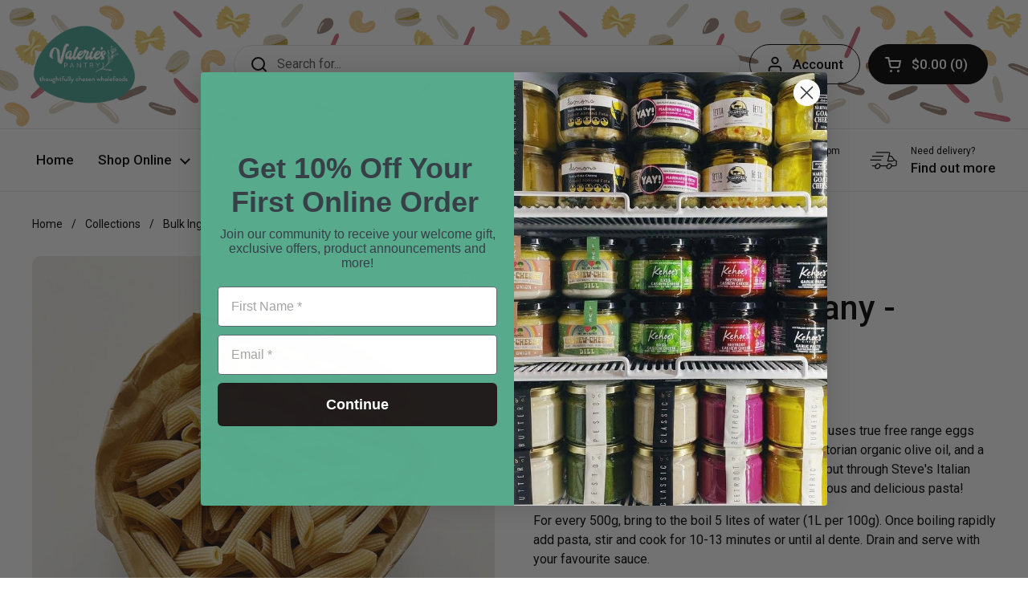

--- FILE ---
content_type: text/html; charset=utf-8
request_url: https://valeriespantry.com/products/otway-pasta-company-penne
body_size: 27216
content:
<!doctype html><html class="no-js" lang="en" dir="ltr">
<head>

	<meta charset="utf-8">
  <meta http-equiv="X-UA-Compatible" content="IE=edge,chrome=1">
  <meta name="viewport" content="width=device-width, initial-scale=1.0, height=device-height, minimum-scale=1.0"><title>Otway Pasta Company - Penne &ndash; Valerie&#39;s Pantry</title><meta name="description" content="Otway Pasta Company is based in Colac. Steve only uses true free range eggs from Birregurra, durum wheat semolina &amp;quot;00&amp;quot; flour, Victorian organic olive oil, and a little salt. All of these ingredients are combined and put through Steve&#39;s Italian pasta machine, and the end result is a smooth, nutritious and delicious pasta! For every 500g, bring to the boil 5 lites of water (1L per 100g). Once boiling rapidly add pasta, stir and cook for 10-13 minutes or until al dente. Drain and serve with your favourite sauce. 1 cup - Roughly 80g to 100g.">

<meta property="og:site_name" content="Valerie&#39;s Pantry">
<meta property="og:url" content="https://valeriespantry.com/products/otway-pasta-company-penne">
<meta property="og:title" content="Otway Pasta Company - Penne">
<meta property="og:type" content="product">
<meta property="og:description" content="Otway Pasta Company is based in Colac. Steve only uses true free range eggs from Birregurra, durum wheat semolina &amp;quot;00&amp;quot; flour, Victorian organic olive oil, and a little salt. All of these ingredients are combined and put through Steve&#39;s Italian pasta machine, and the end result is a smooth, nutritious and delicious pasta! For every 500g, bring to the boil 5 lites of water (1L per 100g). Once boiling rapidly add pasta, stir and cook for 10-13 minutes or until al dente. Drain and serve with your favourite sauce. 1 cup - Roughly 80g to 100g."><meta property="og:image" content="http://valeriespantry.com/cdn/shop/products/penne_20otway.jpg?v=1663155179">
  <meta property="og:image:secure_url" content="https://valeriespantry.com/cdn/shop/products/penne_20otway.jpg?v=1663155179">
  <meta property="og:image:width" content="3024">
  <meta property="og:image:height" content="3024"><meta property="og:price:amount" content="5.00">
  <meta property="og:price:currency" content="AUD"><meta name="twitter:card" content="summary_large_image">
<meta name="twitter:title" content="Otway Pasta Company - Penne">
<meta name="twitter:description" content="Otway Pasta Company is based in Colac. Steve only uses true free range eggs from Birregurra, durum wheat semolina &amp;quot;00&amp;quot; flour, Victorian organic olive oil, and a little salt. All of these ingredients are combined and put through Steve&#39;s Italian pasta machine, and the end result is a smooth, nutritious and delicious pasta! For every 500g, bring to the boil 5 lites of water (1L per 100g). Once boiling rapidly add pasta, stir and cook for 10-13 minutes or until al dente. Drain and serve with your favourite sauce. 1 cup - Roughly 80g to 100g."><script type="application/ld+json">
  [
    {
      "@context": "https://schema.org",
      "@type": "WebSite",
      "name": "Valerie\u0026#39;s Pantry",
      "url": "https:\/\/valeriespantry.com"
    },
    {
      "@context": "https://schema.org",
      "@type": "Organization",
      "name": "Valerie\u0026#39;s Pantry",
      "url": "https:\/\/valeriespantry.com"
    }
  ]
</script>

<script type="application/ld+json">
{
  "@context": "http://schema.org",
  "@type": "BreadcrumbList",
  "itemListElement": [
    {
      "@type": "ListItem",
      "position": 1,
      "name": "Home",
      "item": "https://valeriespantry.com"
    },{
        "@type": "ListItem",
        "position": 2,
        "name": "Otway Pasta Company - Penne",
        "item": "https://valeriespantry.com/products/otway-pasta-company-penne"
      }]
}
</script><script type="application/ld+json">
  {
    "@context": "http://schema.org",
    "@type": "Product",
    "name": "Otway Pasta Company - Penne",
    "url": "https:\/\/valeriespantry.com\/products\/otway-pasta-company-penne",
    "offers": [{
          "@type" : "Offer","sku": "PA08_1_2","availability" : "http://schema.org/InStock",
          "price" : 20.0,
          "priceCurrency" : "AUD",
          "url" : "https:\/\/valeriespantry.com\/products\/otway-pasta-company-penne?variant=40307129090071"
        },
{
          "@type" : "Offer","sku": "PA08_750_1","availability" : "http://schema.org/InStock",
          "price" : 15.0,
          "priceCurrency" : "AUD",
          "url" : "https:\/\/valeriespantry.com\/products\/otway-pasta-company-penne?variant=40307129122839"
        },
{
          "@type" : "Offer","sku": "PA08_500_1","availability" : "http://schema.org/InStock",
          "price" : 10.0,
          "priceCurrency" : "AUD",
          "url" : "https:\/\/valeriespantry.com\/products\/otway-pasta-company-penne?variant=40307129155607"
        },
{
          "@type" : "Offer","sku": "PA08_250_1","availability" : "http://schema.org/InStock",
          "price" : 5.0,
          "priceCurrency" : "AUD",
          "url" : "https:\/\/valeriespantry.com\/products\/otway-pasta-company-penne?variant=40307129188375"
        }
],
    "brand": {
      "@type": "Brand",
      "name": "Otway Pasta Company"
    },
    "description": "Otway Pasta Company is based in Colac. Steve only uses true free range eggs from Birregurra, durum wheat semolina \"00\" flour, Victorian organic olive oil, and a little salt. All of these ingredients are combined and put through Steve's Italian pasta machine, and the end result is a smooth, nutritious and delicious pasta!For every 500g, bring to the boil 5 lites of water (1L per 100g). Once boiling rapidly add pasta, stir and cook for 10-13 minutes or until al dente. Drain and serve with your favourite sauce.1 cup - Roughly 80g to 100g.\nIngredients: True free range eggs, durum wheat semolina \"00\" flour, organic olive oil, Olssons salt\nCountry of Origin: Australia",
    "category": "Pasta \u0026 Noodles","sku": "PA08_1_2",
    "image": {
      "@type": "ImageObject",
      "url": "https:\/\/valeriespantry.com\/cdn\/shop\/products\/penne_20otway.jpg?v=1663155179",
      "image": "https:\/\/valeriespantry.com\/cdn\/shop\/products\/penne_20otway.jpg?v=1663155179",
      "name": "Otway Pasta Company - Penne",
      "width": "3024",
      "height": "3024"
    }
  }
  </script><link rel="canonical" href="https://valeriespantry.com/products/otway-pasta-company-penne">

  <link rel="preconnect" href="https://cdn.shopify.com"><link rel="preconnect" href="https://fonts.shopifycdn.com" crossorigin><link rel="preload" href="//valeriespantry.com/cdn/fonts/roboto/roboto_n5.250d51708d76acbac296b0e21ede8f81de4e37aa.woff2" as="font" type="font/woff2" crossorigin><link rel="preload" href="//valeriespantry.com/cdn/fonts/roboto/roboto_n4.2019d890f07b1852f56ce63ba45b2db45d852cba.woff2" as="font" type="font/woff2" crossorigin><style type="text/css">
@font-face {
  font-family: Roboto;
  font-weight: 500;
  font-style: normal;
  font-display: swap;
  src: url("//valeriespantry.com/cdn/fonts/roboto/roboto_n5.250d51708d76acbac296b0e21ede8f81de4e37aa.woff2") format("woff2"),
       url("//valeriespantry.com/cdn/fonts/roboto/roboto_n5.535e8c56f4cbbdea416167af50ab0ff1360a3949.woff") format("woff");
}
@font-face {
  font-family: Roboto;
  font-weight: 400;
  font-style: normal;
  font-display: swap;
  src: url("//valeriespantry.com/cdn/fonts/roboto/roboto_n4.2019d890f07b1852f56ce63ba45b2db45d852cba.woff2") format("woff2"),
       url("//valeriespantry.com/cdn/fonts/roboto/roboto_n4.238690e0007583582327135619c5f7971652fa9d.woff") format("woff");
}
@font-face {
  font-family: Roboto;
  font-weight: 500;
  font-style: normal;
  font-display: swap;
  src: url("//valeriespantry.com/cdn/fonts/roboto/roboto_n5.250d51708d76acbac296b0e21ede8f81de4e37aa.woff2") format("woff2"),
       url("//valeriespantry.com/cdn/fonts/roboto/roboto_n5.535e8c56f4cbbdea416167af50ab0ff1360a3949.woff") format("woff");
}
@font-face {
  font-family: Roboto;
  font-weight: 400;
  font-style: italic;
  font-display: swap;
  src: url("//valeriespantry.com/cdn/fonts/roboto/roboto_i4.57ce898ccda22ee84f49e6b57ae302250655e2d4.woff2") format("woff2"),
       url("//valeriespantry.com/cdn/fonts/roboto/roboto_i4.b21f3bd061cbcb83b824ae8c7671a82587b264bf.woff") format("woff");
}




</style>
<style type="text/css">

  :root {

    /* Direction */
    --direction: ltr;

    /* Font variables */

    --font-stack-headings: Roboto, sans-serif;
    --font-weight-headings: 500;
    --font-style-headings: normal;

    --font-stack-body: Roboto, sans-serif;
    --font-weight-body: 400;--font-weight-body-bold: 500;--font-style-body: normal;--font-weight-buttons: var(--font-weight-body-bold);--font-weight-menu: var(--font-weight-body-bold);--base-headings-size: 60;
    --base-headings-line: 1.2;
    --base-body-size: 16;
    --base-body-line: 1.5;

    --base-menu-size: 17;

    /* Color variables */

    --color-background-header: #ffffff;
    --color-secondary-background-header: rgba(0, 0, 0, 0.08);
    --color-opacity-background-header: rgba(255, 255, 255, 0);
    --color-text-header: #000000;
    --color-foreground-header: #fff;
    --color-accent-header: #000000;
    --color-foreground-accent-header: #fff;
    --color-borders-header: rgba(0, 0, 0, 0.1);

    --color-background-main: #ffffff;
    --color-secondary-background-main: rgba(0, 0, 0, 0.08);
    --color-third-background-main: rgba(0, 0, 0, 0.04);
    --color-fourth-background-main: rgba(0, 0, 0, 0.02);
    --color-opacity-background-main: rgba(255, 255, 255, 0);
    --color-text-main: #000000;
    --color-foreground-main: #fff;
    --color-secondary-text-main: rgba(0, 0, 0, 0.6);
    --color-accent-main: #58aa8d;
    --color-foreground-accent-main: #fff;
    --color-borders-main: rgba(0, 0, 0, 0.15);

    --color-background-cards: #ffffff;
    --color-text-cards: #000000;
    --color-foreground-cards: #fff;
    --color-secondary-text-cards: rgba(0, 0, 0, 0.6);
    --color-accent-cards: #58aa8d;
    --color-foreground-accent-cards: #fff;
    --color-borders-cards: #e1e1e1;

    --color-background-footer: #ffffff;
    --color-text-footer: #58aa8d;
    --color-accent-footer: #58aa8d;
    --color-borders-footer: rgba(88, 170, 141, 0.15);

    --color-borders-forms-primary: rgba(0, 0, 0, 0.3);
    --color-borders-forms-secondary: rgba(0, 0, 0, 0.6);

    /* Borders */

    --border-width-cards: 1px;
    --border-radius-cards: 10px;
    --border-width-buttons: 1px;
    --border-radius-buttons: 30px;
    --border-width-forms: 1px;
    --border-radius-forms: 5px;

    /* Layout */
    --grid-gap-original-base: 26px;
    --container-vertical-space-base: 100px;

  }

  .facets__summary, #main select, .sidebar select {
    background-image: url('data:image/svg+xml;utf8,<svg width="13" height="8" fill="none" xmlns="http://www.w3.org/2000/svg"><path d="M1.414.086 7.9 6.57 6.485 7.985 0 1.5 1.414.086Z" fill="%23000000"/><path d="M12.985 1.515 6.5 8 5.085 6.586 11.571.101l1.414 1.414Z" fill="%23000000"/></svg>');
  }

  .card .star-rating__stars {
    background-image: url('data:image/svg+xml;utf8,<svg width="20" height="13" viewBox="0 0 14 13" fill="none" xmlns="http://www.w3.org/2000/svg"><path d="m7 0 1.572 4.837h5.085l-4.114 2.99 1.572 4.836L7 9.673l-4.114 2.99 1.571-4.837-4.114-2.99h5.085L7 0Z" stroke="%23000000" stroke-width="1"/></svg>');
  }
  .card .star-rating__stars-active {
    background-image: url('data:image/svg+xml;utf8,<svg width="20" height="13" viewBox="0 0 14 13" fill="none" xmlns="http://www.w3.org/2000/svg"><path d="m7 0 1.572 4.837h5.085l-4.114 2.99 1.572 4.836L7 9.673l-4.114 2.99 1.571-4.837-4.114-2.99h5.085L7 0Z" fill="%23000000" stroke-width="0"/></svg>');
  }

  .star-rating__stars {
    background-image: url('data:image/svg+xml;utf8,<svg width="20" height="13" viewBox="0 0 14 13" fill="none" xmlns="http://www.w3.org/2000/svg"><path d="m7 0 1.572 4.837h5.085l-4.114 2.99 1.572 4.836L7 9.673l-4.114 2.99 1.571-4.837-4.114-2.99h5.085L7 0Z" stroke="%23000000" stroke-width="1"/></svg>');
  }
  .star-rating__stars-active {
    background-image: url('data:image/svg+xml;utf8,<svg width="20" height="13" viewBox="0 0 14 13" fill="none" xmlns="http://www.w3.org/2000/svg"><path d="m7 0 1.572 4.837h5.085l-4.114 2.99 1.572 4.836L7 9.673l-4.114 2.99 1.571-4.837-4.114-2.99h5.085L7 0Z" fill="%23000000" stroke-width="0"/></svg>');
  }

</style>

<style id="root-height">
  :root {
    --window-height: 100vh;
  }
</style><link href="//valeriespantry.com/cdn/shop/t/5/assets/theme.css?v=3870382757751406001704436250" as="style" rel="preload"><link href="//valeriespantry.com/cdn/shop/t/5/assets/section-header.css?v=33747127640644306551704436250" as="style" rel="preload"><link href="//valeriespantry.com/cdn/shop/t/5/assets/section-main-product.css?v=71267907723153738791704436250" as="style" rel="preload"><link rel="preload" as="image" href="//valeriespantry.com/cdn/shop/products/penne_20otway.jpg?v=1663155179&width=480" imagesrcset="//valeriespantry.com/cdn/shop/products/penne_20otway.jpg?v=1663155179&width=240 240w,//valeriespantry.com/cdn/shop/products/penne_20otway.jpg?v=1663155179&width=360 360w,//valeriespantry.com/cdn/shop/products/penne_20otway.jpg?v=1663155179&width=420 420w,//valeriespantry.com/cdn/shop/products/penne_20otway.jpg?v=1663155179&width=480 480w,//valeriespantry.com/cdn/shop/products/penne_20otway.jpg?v=1663155179&width=640 640w,//valeriespantry.com/cdn/shop/products/penne_20otway.jpg?v=1663155179&width=840 840w,//valeriespantry.com/cdn/shop/products/penne_20otway.jpg?v=1663155179&width=1080 1080w,//valeriespantry.com/cdn/shop/products/penne_20otway.jpg?v=1663155179&width=1280 1280w,//valeriespantry.com/cdn/shop/products/penne_20otway.jpg?v=1663155179&width=1540 1540w,//valeriespantry.com/cdn/shop/products/penne_20otway.jpg?v=1663155179&width=1860 1860w,//valeriespantry.com/cdn/shop/products/penne_20otway.jpg?v=1663155179&width=2100 2100w,//valeriespantry.com/cdn/shop/products/penne_20otway.jpg?v=1663155179&width=2460 2460w,//valeriespantry.com/cdn/shop/products/penne_20otway.jpg?v=1663155179&width=2820 2820w" imagesizes="(max-width: 767px) calc(100vw - 20px), (max-width: 1360px) 50vw, 620px"><link href="//valeriespantry.com/cdn/shop/t/5/assets/theme.css?v=3870382757751406001704436250" rel="stylesheet" type="text/css" media="all" />

	<script>window.performance && window.performance.mark && window.performance.mark('shopify.content_for_header.start');</script><meta name="facebook-domain-verification" content="ketaueiwtnfdvgknwkau99904xwb01">
<meta id="shopify-digital-wallet" name="shopify-digital-wallet" content="/58528989207/digital_wallets/dialog">
<meta name="shopify-checkout-api-token" content="467e276d2f9fea4a4e3cf449d67ab6ee">
<link rel="alternate" type="application/json+oembed" href="https://valeriespantry.com/products/otway-pasta-company-penne.oembed">
<script async="async" src="/checkouts/internal/preloads.js?locale=en-AU"></script>
<link rel="preconnect" href="https://shop.app" crossorigin="anonymous">
<script async="async" src="https://shop.app/checkouts/internal/preloads.js?locale=en-AU&shop_id=58528989207" crossorigin="anonymous"></script>
<script id="shopify-features" type="application/json">{"accessToken":"467e276d2f9fea4a4e3cf449d67ab6ee","betas":["rich-media-storefront-analytics"],"domain":"valeriespantry.com","predictiveSearch":true,"shopId":58528989207,"locale":"en"}</script>
<script>var Shopify = Shopify || {};
Shopify.shop = "valeries-pantry-9790.myshopify.com";
Shopify.locale = "en";
Shopify.currency = {"active":"AUD","rate":"1.0"};
Shopify.country = "AU";
Shopify.theme = {"name":"Local - Goes Well With","id":158663606295,"schema_name":"Local","schema_version":"1.1.2","theme_store_id":1651,"role":"main"};
Shopify.theme.handle = "null";
Shopify.theme.style = {"id":null,"handle":null};
Shopify.cdnHost = "valeriespantry.com/cdn";
Shopify.routes = Shopify.routes || {};
Shopify.routes.root = "/";</script>
<script type="module">!function(o){(o.Shopify=o.Shopify||{}).modules=!0}(window);</script>
<script>!function(o){function n(){var o=[];function n(){o.push(Array.prototype.slice.apply(arguments))}return n.q=o,n}var t=o.Shopify=o.Shopify||{};t.loadFeatures=n(),t.autoloadFeatures=n()}(window);</script>
<script>
  window.ShopifyPay = window.ShopifyPay || {};
  window.ShopifyPay.apiHost = "shop.app\/pay";
  window.ShopifyPay.redirectState = null;
</script>
<script id="shop-js-analytics" type="application/json">{"pageType":"product"}</script>
<script defer="defer" async type="module" src="//valeriespantry.com/cdn/shopifycloud/shop-js/modules/v2/client.init-shop-cart-sync_BT-GjEfc.en.esm.js"></script>
<script defer="defer" async type="module" src="//valeriespantry.com/cdn/shopifycloud/shop-js/modules/v2/chunk.common_D58fp_Oc.esm.js"></script>
<script defer="defer" async type="module" src="//valeriespantry.com/cdn/shopifycloud/shop-js/modules/v2/chunk.modal_xMitdFEc.esm.js"></script>
<script type="module">
  await import("//valeriespantry.com/cdn/shopifycloud/shop-js/modules/v2/client.init-shop-cart-sync_BT-GjEfc.en.esm.js");
await import("//valeriespantry.com/cdn/shopifycloud/shop-js/modules/v2/chunk.common_D58fp_Oc.esm.js");
await import("//valeriespantry.com/cdn/shopifycloud/shop-js/modules/v2/chunk.modal_xMitdFEc.esm.js");

  window.Shopify.SignInWithShop?.initShopCartSync?.({"fedCMEnabled":true,"windoidEnabled":true});

</script>
<script>
  window.Shopify = window.Shopify || {};
  if (!window.Shopify.featureAssets) window.Shopify.featureAssets = {};
  window.Shopify.featureAssets['shop-js'] = {"shop-cart-sync":["modules/v2/client.shop-cart-sync_DZOKe7Ll.en.esm.js","modules/v2/chunk.common_D58fp_Oc.esm.js","modules/v2/chunk.modal_xMitdFEc.esm.js"],"init-fed-cm":["modules/v2/client.init-fed-cm_B6oLuCjv.en.esm.js","modules/v2/chunk.common_D58fp_Oc.esm.js","modules/v2/chunk.modal_xMitdFEc.esm.js"],"shop-cash-offers":["modules/v2/client.shop-cash-offers_D2sdYoxE.en.esm.js","modules/v2/chunk.common_D58fp_Oc.esm.js","modules/v2/chunk.modal_xMitdFEc.esm.js"],"shop-login-button":["modules/v2/client.shop-login-button_QeVjl5Y3.en.esm.js","modules/v2/chunk.common_D58fp_Oc.esm.js","modules/v2/chunk.modal_xMitdFEc.esm.js"],"pay-button":["modules/v2/client.pay-button_DXTOsIq6.en.esm.js","modules/v2/chunk.common_D58fp_Oc.esm.js","modules/v2/chunk.modal_xMitdFEc.esm.js"],"shop-button":["modules/v2/client.shop-button_DQZHx9pm.en.esm.js","modules/v2/chunk.common_D58fp_Oc.esm.js","modules/v2/chunk.modal_xMitdFEc.esm.js"],"avatar":["modules/v2/client.avatar_BTnouDA3.en.esm.js"],"init-windoid":["modules/v2/client.init-windoid_CR1B-cfM.en.esm.js","modules/v2/chunk.common_D58fp_Oc.esm.js","modules/v2/chunk.modal_xMitdFEc.esm.js"],"init-shop-for-new-customer-accounts":["modules/v2/client.init-shop-for-new-customer-accounts_C_vY_xzh.en.esm.js","modules/v2/client.shop-login-button_QeVjl5Y3.en.esm.js","modules/v2/chunk.common_D58fp_Oc.esm.js","modules/v2/chunk.modal_xMitdFEc.esm.js"],"init-shop-email-lookup-coordinator":["modules/v2/client.init-shop-email-lookup-coordinator_BI7n9ZSv.en.esm.js","modules/v2/chunk.common_D58fp_Oc.esm.js","modules/v2/chunk.modal_xMitdFEc.esm.js"],"init-shop-cart-sync":["modules/v2/client.init-shop-cart-sync_BT-GjEfc.en.esm.js","modules/v2/chunk.common_D58fp_Oc.esm.js","modules/v2/chunk.modal_xMitdFEc.esm.js"],"shop-toast-manager":["modules/v2/client.shop-toast-manager_DiYdP3xc.en.esm.js","modules/v2/chunk.common_D58fp_Oc.esm.js","modules/v2/chunk.modal_xMitdFEc.esm.js"],"init-customer-accounts":["modules/v2/client.init-customer-accounts_D9ZNqS-Q.en.esm.js","modules/v2/client.shop-login-button_QeVjl5Y3.en.esm.js","modules/v2/chunk.common_D58fp_Oc.esm.js","modules/v2/chunk.modal_xMitdFEc.esm.js"],"init-customer-accounts-sign-up":["modules/v2/client.init-customer-accounts-sign-up_iGw4briv.en.esm.js","modules/v2/client.shop-login-button_QeVjl5Y3.en.esm.js","modules/v2/chunk.common_D58fp_Oc.esm.js","modules/v2/chunk.modal_xMitdFEc.esm.js"],"shop-follow-button":["modules/v2/client.shop-follow-button_CqMgW2wH.en.esm.js","modules/v2/chunk.common_D58fp_Oc.esm.js","modules/v2/chunk.modal_xMitdFEc.esm.js"],"checkout-modal":["modules/v2/client.checkout-modal_xHeaAweL.en.esm.js","modules/v2/chunk.common_D58fp_Oc.esm.js","modules/v2/chunk.modal_xMitdFEc.esm.js"],"shop-login":["modules/v2/client.shop-login_D91U-Q7h.en.esm.js","modules/v2/chunk.common_D58fp_Oc.esm.js","modules/v2/chunk.modal_xMitdFEc.esm.js"],"lead-capture":["modules/v2/client.lead-capture_BJmE1dJe.en.esm.js","modules/v2/chunk.common_D58fp_Oc.esm.js","modules/v2/chunk.modal_xMitdFEc.esm.js"],"payment-terms":["modules/v2/client.payment-terms_Ci9AEqFq.en.esm.js","modules/v2/chunk.common_D58fp_Oc.esm.js","modules/v2/chunk.modal_xMitdFEc.esm.js"]};
</script>
<script id="__st">var __st={"a":58528989207,"offset":39600,"reqid":"67538458-4af6-43e0-9a53-74d3d51ed768-1769361423","pageurl":"valeriespantry.com\/products\/otway-pasta-company-penne","u":"d961e7db7b0f","p":"product","rtyp":"product","rid":6809800474647};</script>
<script>window.ShopifyPaypalV4VisibilityTracking = true;</script>
<script id="captcha-bootstrap">!function(){'use strict';const t='contact',e='account',n='new_comment',o=[[t,t],['blogs',n],['comments',n],[t,'customer']],c=[[e,'customer_login'],[e,'guest_login'],[e,'recover_customer_password'],[e,'create_customer']],r=t=>t.map((([t,e])=>`form[action*='/${t}']:not([data-nocaptcha='true']) input[name='form_type'][value='${e}']`)).join(','),a=t=>()=>t?[...document.querySelectorAll(t)].map((t=>t.form)):[];function s(){const t=[...o],e=r(t);return a(e)}const i='password',u='form_key',d=['recaptcha-v3-token','g-recaptcha-response','h-captcha-response',i],f=()=>{try{return window.sessionStorage}catch{return}},m='__shopify_v',_=t=>t.elements[u];function p(t,e,n=!1){try{const o=window.sessionStorage,c=JSON.parse(o.getItem(e)),{data:r}=function(t){const{data:e,action:n}=t;return t[m]||n?{data:e,action:n}:{data:t,action:n}}(c);for(const[e,n]of Object.entries(r))t.elements[e]&&(t.elements[e].value=n);n&&o.removeItem(e)}catch(o){console.error('form repopulation failed',{error:o})}}const l='form_type',E='cptcha';function T(t){t.dataset[E]=!0}const w=window,h=w.document,L='Shopify',v='ce_forms',y='captcha';let A=!1;((t,e)=>{const n=(g='f06e6c50-85a8-45c8-87d0-21a2b65856fe',I='https://cdn.shopify.com/shopifycloud/storefront-forms-hcaptcha/ce_storefront_forms_captcha_hcaptcha.v1.5.2.iife.js',D={infoText:'Protected by hCaptcha',privacyText:'Privacy',termsText:'Terms'},(t,e,n)=>{const o=w[L][v],c=o.bindForm;if(c)return c(t,g,e,D).then(n);var r;o.q.push([[t,g,e,D],n]),r=I,A||(h.body.append(Object.assign(h.createElement('script'),{id:'captcha-provider',async:!0,src:r})),A=!0)});var g,I,D;w[L]=w[L]||{},w[L][v]=w[L][v]||{},w[L][v].q=[],w[L][y]=w[L][y]||{},w[L][y].protect=function(t,e){n(t,void 0,e),T(t)},Object.freeze(w[L][y]),function(t,e,n,w,h,L){const[v,y,A,g]=function(t,e,n){const i=e?o:[],u=t?c:[],d=[...i,...u],f=r(d),m=r(i),_=r(d.filter((([t,e])=>n.includes(e))));return[a(f),a(m),a(_),s()]}(w,h,L),I=t=>{const e=t.target;return e instanceof HTMLFormElement?e:e&&e.form},D=t=>v().includes(t);t.addEventListener('submit',(t=>{const e=I(t);if(!e)return;const n=D(e)&&!e.dataset.hcaptchaBound&&!e.dataset.recaptchaBound,o=_(e),c=g().includes(e)&&(!o||!o.value);(n||c)&&t.preventDefault(),c&&!n&&(function(t){try{if(!f())return;!function(t){const e=f();if(!e)return;const n=_(t);if(!n)return;const o=n.value;o&&e.removeItem(o)}(t);const e=Array.from(Array(32),(()=>Math.random().toString(36)[2])).join('');!function(t,e){_(t)||t.append(Object.assign(document.createElement('input'),{type:'hidden',name:u})),t.elements[u].value=e}(t,e),function(t,e){const n=f();if(!n)return;const o=[...t.querySelectorAll(`input[type='${i}']`)].map((({name:t})=>t)),c=[...d,...o],r={};for(const[a,s]of new FormData(t).entries())c.includes(a)||(r[a]=s);n.setItem(e,JSON.stringify({[m]:1,action:t.action,data:r}))}(t,e)}catch(e){console.error('failed to persist form',e)}}(e),e.submit())}));const S=(t,e)=>{t&&!t.dataset[E]&&(n(t,e.some((e=>e===t))),T(t))};for(const o of['focusin','change'])t.addEventListener(o,(t=>{const e=I(t);D(e)&&S(e,y())}));const B=e.get('form_key'),M=e.get(l),P=B&&M;t.addEventListener('DOMContentLoaded',(()=>{const t=y();if(P)for(const e of t)e.elements[l].value===M&&p(e,B);[...new Set([...A(),...v().filter((t=>'true'===t.dataset.shopifyCaptcha))])].forEach((e=>S(e,t)))}))}(h,new URLSearchParams(w.location.search),n,t,e,['guest_login'])})(!0,!0)}();</script>
<script integrity="sha256-4kQ18oKyAcykRKYeNunJcIwy7WH5gtpwJnB7kiuLZ1E=" data-source-attribution="shopify.loadfeatures" defer="defer" src="//valeriespantry.com/cdn/shopifycloud/storefront/assets/storefront/load_feature-a0a9edcb.js" crossorigin="anonymous"></script>
<script crossorigin="anonymous" defer="defer" src="//valeriespantry.com/cdn/shopifycloud/storefront/assets/shopify_pay/storefront-65b4c6d7.js?v=20250812"></script>
<script data-source-attribution="shopify.dynamic_checkout.dynamic.init">var Shopify=Shopify||{};Shopify.PaymentButton=Shopify.PaymentButton||{isStorefrontPortableWallets:!0,init:function(){window.Shopify.PaymentButton.init=function(){};var t=document.createElement("script");t.src="https://valeriespantry.com/cdn/shopifycloud/portable-wallets/latest/portable-wallets.en.js",t.type="module",document.head.appendChild(t)}};
</script>
<script data-source-attribution="shopify.dynamic_checkout.buyer_consent">
  function portableWalletsHideBuyerConsent(e){var t=document.getElementById("shopify-buyer-consent"),n=document.getElementById("shopify-subscription-policy-button");t&&n&&(t.classList.add("hidden"),t.setAttribute("aria-hidden","true"),n.removeEventListener("click",e))}function portableWalletsShowBuyerConsent(e){var t=document.getElementById("shopify-buyer-consent"),n=document.getElementById("shopify-subscription-policy-button");t&&n&&(t.classList.remove("hidden"),t.removeAttribute("aria-hidden"),n.addEventListener("click",e))}window.Shopify?.PaymentButton&&(window.Shopify.PaymentButton.hideBuyerConsent=portableWalletsHideBuyerConsent,window.Shopify.PaymentButton.showBuyerConsent=portableWalletsShowBuyerConsent);
</script>
<script>
  function portableWalletsCleanup(e){e&&e.src&&console.error("Failed to load portable wallets script "+e.src);var t=document.querySelectorAll("shopify-accelerated-checkout .shopify-payment-button__skeleton, shopify-accelerated-checkout-cart .wallet-cart-button__skeleton"),e=document.getElementById("shopify-buyer-consent");for(let e=0;e<t.length;e++)t[e].remove();e&&e.remove()}function portableWalletsNotLoadedAsModule(e){e instanceof ErrorEvent&&"string"==typeof e.message&&e.message.includes("import.meta")&&"string"==typeof e.filename&&e.filename.includes("portable-wallets")&&(window.removeEventListener("error",portableWalletsNotLoadedAsModule),window.Shopify.PaymentButton.failedToLoad=e,"loading"===document.readyState?document.addEventListener("DOMContentLoaded",window.Shopify.PaymentButton.init):window.Shopify.PaymentButton.init())}window.addEventListener("error",portableWalletsNotLoadedAsModule);
</script>

<script type="module" src="https://valeriespantry.com/cdn/shopifycloud/portable-wallets/latest/portable-wallets.en.js" onError="portableWalletsCleanup(this)" crossorigin="anonymous"></script>
<script nomodule>
  document.addEventListener("DOMContentLoaded", portableWalletsCleanup);
</script>

<link id="shopify-accelerated-checkout-styles" rel="stylesheet" media="screen" href="https://valeriespantry.com/cdn/shopifycloud/portable-wallets/latest/accelerated-checkout-backwards-compat.css" crossorigin="anonymous">
<style id="shopify-accelerated-checkout-cart">
        #shopify-buyer-consent {
  margin-top: 1em;
  display: inline-block;
  width: 100%;
}

#shopify-buyer-consent.hidden {
  display: none;
}

#shopify-subscription-policy-button {
  background: none;
  border: none;
  padding: 0;
  text-decoration: underline;
  font-size: inherit;
  cursor: pointer;
}

#shopify-subscription-policy-button::before {
  box-shadow: none;
}

      </style>
<script id="sections-script" data-sections="product-recommendations" defer="defer" src="//valeriespantry.com/cdn/shop/t/5/compiled_assets/scripts.js?v=802"></script>
<script>window.performance && window.performance.mark && window.performance.mark('shopify.content_for_header.end');</script>

  <script>
    const rbi = [];
    const ribSetSize = (img) => {
      if ( img.offsetWidth / img.dataset.ratio < img.offsetHeight ) {
        img.setAttribute('sizes', `${Math.ceil(img.offsetHeight * img.dataset.ratio)}px`);
      } else {
        img.setAttribute('sizes', `${Math.ceil(img.offsetWidth)}px`);
      }
    }
    const debounce = (fn, wait) => {
      let t;
      return (...args) => {
        clearTimeout(t);
        t = setTimeout(() => fn.apply(this, args), wait);
      };
    }
    window.KEYCODES = {
      TAB: 9,
      ESC: 27,
      DOWN: 40,
      RIGHT: 39,
      UP: 38,
      LEFT: 37,
      RETURN: 13
    };
    window.addEventListener('resize', debounce(()=>{
      for ( let img of rbi ) {
        ribSetSize(img);
      }
    }, 250));
  </script><noscript>
    <link rel="stylesheet" href="//valeriespantry.com/cdn/shop/t/5/assets/theme-noscript.css?v=143499523122431679711704436250">
  </noscript>

<link href='https://fonts.googleapis.com/css?family=Lato:300,400,700,900|Manjari:400,700|Nunito:300,400,600,700,800|Roboto:300,400,500,700,900&display=swap' rel='stylesheet'>
                                   <link rel='stylesheet' href='https://reorder-master.hulkapps.com/css/re-order.css?v=2025-09-11 05:25:40'>
<!-- BEGIN app block: shopify://apps/klaviyo-email-marketing-sms/blocks/klaviyo-onsite-embed/2632fe16-c075-4321-a88b-50b567f42507 -->












  <script async src="https://static.klaviyo.com/onsite/js/Wzwx5d/klaviyo.js?company_id=Wzwx5d"></script>
  <script>!function(){if(!window.klaviyo){window._klOnsite=window._klOnsite||[];try{window.klaviyo=new Proxy({},{get:function(n,i){return"push"===i?function(){var n;(n=window._klOnsite).push.apply(n,arguments)}:function(){for(var n=arguments.length,o=new Array(n),w=0;w<n;w++)o[w]=arguments[w];var t="function"==typeof o[o.length-1]?o.pop():void 0,e=new Promise((function(n){window._klOnsite.push([i].concat(o,[function(i){t&&t(i),n(i)}]))}));return e}}})}catch(n){window.klaviyo=window.klaviyo||[],window.klaviyo.push=function(){var n;(n=window._klOnsite).push.apply(n,arguments)}}}}();</script>

  
    <script id="viewed_product">
      if (item == null) {
        var _learnq = _learnq || [];

        var MetafieldReviews = null
        var MetafieldYotpoRating = null
        var MetafieldYotpoCount = null
        var MetafieldLooxRating = null
        var MetafieldLooxCount = null
        var okendoProduct = null
        var okendoProductReviewCount = null
        var okendoProductReviewAverageValue = null
        try {
          // The following fields are used for Customer Hub recently viewed in order to add reviews.
          // This information is not part of __kla_viewed. Instead, it is part of __kla_viewed_reviewed_items
          MetafieldReviews = {};
          MetafieldYotpoRating = null
          MetafieldYotpoCount = null
          MetafieldLooxRating = null
          MetafieldLooxCount = null

          okendoProduct = null
          // If the okendo metafield is not legacy, it will error, which then requires the new json formatted data
          if (okendoProduct && 'error' in okendoProduct) {
            okendoProduct = null
          }
          okendoProductReviewCount = okendoProduct ? okendoProduct.reviewCount : null
          okendoProductReviewAverageValue = okendoProduct ? okendoProduct.reviewAverageValue : null
        } catch (error) {
          console.error('Error in Klaviyo onsite reviews tracking:', error);
        }

        var item = {
          Name: "Otway Pasta Company - Penne",
          ProductID: 6809800474647,
          Categories: ["All Products","Bulk Ingredients","Pasta"],
          ImageURL: "https://valeriespantry.com/cdn/shop/products/penne_20otway_grande.jpg?v=1663155179",
          URL: "https://valeriespantry.com/products/otway-pasta-company-penne",
          Brand: "Otway Pasta Company",
          Price: "$5.00",
          Value: "5.00",
          CompareAtPrice: "$0.00"
        };
        _learnq.push(['track', 'Viewed Product', item]);
        _learnq.push(['trackViewedItem', {
          Title: item.Name,
          ItemId: item.ProductID,
          Categories: item.Categories,
          ImageUrl: item.ImageURL,
          Url: item.URL,
          Metadata: {
            Brand: item.Brand,
            Price: item.Price,
            Value: item.Value,
            CompareAtPrice: item.CompareAtPrice
          },
          metafields:{
            reviews: MetafieldReviews,
            yotpo:{
              rating: MetafieldYotpoRating,
              count: MetafieldYotpoCount,
            },
            loox:{
              rating: MetafieldLooxRating,
              count: MetafieldLooxCount,
            },
            okendo: {
              rating: okendoProductReviewAverageValue,
              count: okendoProductReviewCount,
            }
          }
        }]);
      }
    </script>
  




  <script>
    window.klaviyoReviewsProductDesignMode = false
  </script>







<!-- END app block --><link href="https://monorail-edge.shopifysvc.com" rel="dns-prefetch">
<script>(function(){if ("sendBeacon" in navigator && "performance" in window) {try {var session_token_from_headers = performance.getEntriesByType('navigation')[0].serverTiming.find(x => x.name == '_s').description;} catch {var session_token_from_headers = undefined;}var session_cookie_matches = document.cookie.match(/_shopify_s=([^;]*)/);var session_token_from_cookie = session_cookie_matches && session_cookie_matches.length === 2 ? session_cookie_matches[1] : "";var session_token = session_token_from_headers || session_token_from_cookie || "";function handle_abandonment_event(e) {var entries = performance.getEntries().filter(function(entry) {return /monorail-edge.shopifysvc.com/.test(entry.name);});if (!window.abandonment_tracked && entries.length === 0) {window.abandonment_tracked = true;var currentMs = Date.now();var navigation_start = performance.timing.navigationStart;var payload = {shop_id: 58528989207,url: window.location.href,navigation_start,duration: currentMs - navigation_start,session_token,page_type: "product"};window.navigator.sendBeacon("https://monorail-edge.shopifysvc.com/v1/produce", JSON.stringify({schema_id: "online_store_buyer_site_abandonment/1.1",payload: payload,metadata: {event_created_at_ms: currentMs,event_sent_at_ms: currentMs}}));}}window.addEventListener('pagehide', handle_abandonment_event);}}());</script>
<script id="web-pixels-manager-setup">(function e(e,d,r,n,o){if(void 0===o&&(o={}),!Boolean(null===(a=null===(i=window.Shopify)||void 0===i?void 0:i.analytics)||void 0===a?void 0:a.replayQueue)){var i,a;window.Shopify=window.Shopify||{};var t=window.Shopify;t.analytics=t.analytics||{};var s=t.analytics;s.replayQueue=[],s.publish=function(e,d,r){return s.replayQueue.push([e,d,r]),!0};try{self.performance.mark("wpm:start")}catch(e){}var l=function(){var e={modern:/Edge?\/(1{2}[4-9]|1[2-9]\d|[2-9]\d{2}|\d{4,})\.\d+(\.\d+|)|Firefox\/(1{2}[4-9]|1[2-9]\d|[2-9]\d{2}|\d{4,})\.\d+(\.\d+|)|Chrom(ium|e)\/(9{2}|\d{3,})\.\d+(\.\d+|)|(Maci|X1{2}).+ Version\/(15\.\d+|(1[6-9]|[2-9]\d|\d{3,})\.\d+)([,.]\d+|)( \(\w+\)|)( Mobile\/\w+|) Safari\/|Chrome.+OPR\/(9{2}|\d{3,})\.\d+\.\d+|(CPU[ +]OS|iPhone[ +]OS|CPU[ +]iPhone|CPU IPhone OS|CPU iPad OS)[ +]+(15[._]\d+|(1[6-9]|[2-9]\d|\d{3,})[._]\d+)([._]\d+|)|Android:?[ /-](13[3-9]|1[4-9]\d|[2-9]\d{2}|\d{4,})(\.\d+|)(\.\d+|)|Android.+Firefox\/(13[5-9]|1[4-9]\d|[2-9]\d{2}|\d{4,})\.\d+(\.\d+|)|Android.+Chrom(ium|e)\/(13[3-9]|1[4-9]\d|[2-9]\d{2}|\d{4,})\.\d+(\.\d+|)|SamsungBrowser\/([2-9]\d|\d{3,})\.\d+/,legacy:/Edge?\/(1[6-9]|[2-9]\d|\d{3,})\.\d+(\.\d+|)|Firefox\/(5[4-9]|[6-9]\d|\d{3,})\.\d+(\.\d+|)|Chrom(ium|e)\/(5[1-9]|[6-9]\d|\d{3,})\.\d+(\.\d+|)([\d.]+$|.*Safari\/(?![\d.]+ Edge\/[\d.]+$))|(Maci|X1{2}).+ Version\/(10\.\d+|(1[1-9]|[2-9]\d|\d{3,})\.\d+)([,.]\d+|)( \(\w+\)|)( Mobile\/\w+|) Safari\/|Chrome.+OPR\/(3[89]|[4-9]\d|\d{3,})\.\d+\.\d+|(CPU[ +]OS|iPhone[ +]OS|CPU[ +]iPhone|CPU IPhone OS|CPU iPad OS)[ +]+(10[._]\d+|(1[1-9]|[2-9]\d|\d{3,})[._]\d+)([._]\d+|)|Android:?[ /-](13[3-9]|1[4-9]\d|[2-9]\d{2}|\d{4,})(\.\d+|)(\.\d+|)|Mobile Safari.+OPR\/([89]\d|\d{3,})\.\d+\.\d+|Android.+Firefox\/(13[5-9]|1[4-9]\d|[2-9]\d{2}|\d{4,})\.\d+(\.\d+|)|Android.+Chrom(ium|e)\/(13[3-9]|1[4-9]\d|[2-9]\d{2}|\d{4,})\.\d+(\.\d+|)|Android.+(UC? ?Browser|UCWEB|U3)[ /]?(15\.([5-9]|\d{2,})|(1[6-9]|[2-9]\d|\d{3,})\.\d+)\.\d+|SamsungBrowser\/(5\.\d+|([6-9]|\d{2,})\.\d+)|Android.+MQ{2}Browser\/(14(\.(9|\d{2,})|)|(1[5-9]|[2-9]\d|\d{3,})(\.\d+|))(\.\d+|)|K[Aa][Ii]OS\/(3\.\d+|([4-9]|\d{2,})\.\d+)(\.\d+|)/},d=e.modern,r=e.legacy,n=navigator.userAgent;return n.match(d)?"modern":n.match(r)?"legacy":"unknown"}(),u="modern"===l?"modern":"legacy",c=(null!=n?n:{modern:"",legacy:""})[u],f=function(e){return[e.baseUrl,"/wpm","/b",e.hashVersion,"modern"===e.buildTarget?"m":"l",".js"].join("")}({baseUrl:d,hashVersion:r,buildTarget:u}),m=function(e){var d=e.version,r=e.bundleTarget,n=e.surface,o=e.pageUrl,i=e.monorailEndpoint;return{emit:function(e){var a=e.status,t=e.errorMsg,s=(new Date).getTime(),l=JSON.stringify({metadata:{event_sent_at_ms:s},events:[{schema_id:"web_pixels_manager_load/3.1",payload:{version:d,bundle_target:r,page_url:o,status:a,surface:n,error_msg:t},metadata:{event_created_at_ms:s}}]});if(!i)return console&&console.warn&&console.warn("[Web Pixels Manager] No Monorail endpoint provided, skipping logging."),!1;try{return self.navigator.sendBeacon.bind(self.navigator)(i,l)}catch(e){}var u=new XMLHttpRequest;try{return u.open("POST",i,!0),u.setRequestHeader("Content-Type","text/plain"),u.send(l),!0}catch(e){return console&&console.warn&&console.warn("[Web Pixels Manager] Got an unhandled error while logging to Monorail."),!1}}}}({version:r,bundleTarget:l,surface:e.surface,pageUrl:self.location.href,monorailEndpoint:e.monorailEndpoint});try{o.browserTarget=l,function(e){var d=e.src,r=e.async,n=void 0===r||r,o=e.onload,i=e.onerror,a=e.sri,t=e.scriptDataAttributes,s=void 0===t?{}:t,l=document.createElement("script"),u=document.querySelector("head"),c=document.querySelector("body");if(l.async=n,l.src=d,a&&(l.integrity=a,l.crossOrigin="anonymous"),s)for(var f in s)if(Object.prototype.hasOwnProperty.call(s,f))try{l.dataset[f]=s[f]}catch(e){}if(o&&l.addEventListener("load",o),i&&l.addEventListener("error",i),u)u.appendChild(l);else{if(!c)throw new Error("Did not find a head or body element to append the script");c.appendChild(l)}}({src:f,async:!0,onload:function(){if(!function(){var e,d;return Boolean(null===(d=null===(e=window.Shopify)||void 0===e?void 0:e.analytics)||void 0===d?void 0:d.initialized)}()){var d=window.webPixelsManager.init(e)||void 0;if(d){var r=window.Shopify.analytics;r.replayQueue.forEach((function(e){var r=e[0],n=e[1],o=e[2];d.publishCustomEvent(r,n,o)})),r.replayQueue=[],r.publish=d.publishCustomEvent,r.visitor=d.visitor,r.initialized=!0}}},onerror:function(){return m.emit({status:"failed",errorMsg:"".concat(f," has failed to load")})},sri:function(e){var d=/^sha384-[A-Za-z0-9+/=]+$/;return"string"==typeof e&&d.test(e)}(c)?c:"",scriptDataAttributes:o}),m.emit({status:"loading"})}catch(e){m.emit({status:"failed",errorMsg:(null==e?void 0:e.message)||"Unknown error"})}}})({shopId: 58528989207,storefrontBaseUrl: "https://valeriespantry.com",extensionsBaseUrl: "https://extensions.shopifycdn.com/cdn/shopifycloud/web-pixels-manager",monorailEndpoint: "https://monorail-edge.shopifysvc.com/unstable/produce_batch",surface: "storefront-renderer",enabledBetaFlags: ["2dca8a86"],webPixelsConfigList: [{"id":"1074561047","configuration":"{\"accountID\":\"Wzwx5d\",\"webPixelConfig\":\"eyJlbmFibGVBZGRlZFRvQ2FydEV2ZW50cyI6IHRydWV9\"}","eventPayloadVersion":"v1","runtimeContext":"STRICT","scriptVersion":"524f6c1ee37bacdca7657a665bdca589","type":"APP","apiClientId":123074,"privacyPurposes":["ANALYTICS","MARKETING"],"dataSharingAdjustments":{"protectedCustomerApprovalScopes":["read_customer_address","read_customer_email","read_customer_name","read_customer_personal_data","read_customer_phone"]}},{"id":"143097879","configuration":"{\"pixel_id\":\"1340873220138059\",\"pixel_type\":\"facebook_pixel\",\"metaapp_system_user_token\":\"-\"}","eventPayloadVersion":"v1","runtimeContext":"OPEN","scriptVersion":"ca16bc87fe92b6042fbaa3acc2fbdaa6","type":"APP","apiClientId":2329312,"privacyPurposes":["ANALYTICS","MARKETING","SALE_OF_DATA"],"dataSharingAdjustments":{"protectedCustomerApprovalScopes":["read_customer_address","read_customer_email","read_customer_name","read_customer_personal_data","read_customer_phone"]}},{"id":"shopify-app-pixel","configuration":"{}","eventPayloadVersion":"v1","runtimeContext":"STRICT","scriptVersion":"0450","apiClientId":"shopify-pixel","type":"APP","privacyPurposes":["ANALYTICS","MARKETING"]},{"id":"shopify-custom-pixel","eventPayloadVersion":"v1","runtimeContext":"LAX","scriptVersion":"0450","apiClientId":"shopify-pixel","type":"CUSTOM","privacyPurposes":["ANALYTICS","MARKETING"]}],isMerchantRequest: false,initData: {"shop":{"name":"Valerie's Pantry","paymentSettings":{"currencyCode":"AUD"},"myshopifyDomain":"valeries-pantry-9790.myshopify.com","countryCode":"AU","storefrontUrl":"https:\/\/valeriespantry.com"},"customer":null,"cart":null,"checkout":null,"productVariants":[{"price":{"amount":20.0,"currencyCode":"AUD"},"product":{"title":"Otway Pasta Company - Penne","vendor":"Otway Pasta Company","id":"6809800474647","untranslatedTitle":"Otway Pasta Company - Penne","url":"\/products\/otway-pasta-company-penne","type":"Pasta \u0026 Noodles"},"id":"40307129090071","image":{"src":"\/\/valeriespantry.com\/cdn\/shop\/products\/penne_20otway.jpg?v=1663155179"},"sku":"PA08_1_2","title":"1kg","untranslatedTitle":"1kg"},{"price":{"amount":15.0,"currencyCode":"AUD"},"product":{"title":"Otway Pasta Company - Penne","vendor":"Otway Pasta Company","id":"6809800474647","untranslatedTitle":"Otway Pasta Company - Penne","url":"\/products\/otway-pasta-company-penne","type":"Pasta \u0026 Noodles"},"id":"40307129122839","image":{"src":"\/\/valeriespantry.com\/cdn\/shop\/products\/penne_20otway.jpg?v=1663155179"},"sku":"PA08_750_1","title":"750g","untranslatedTitle":"750g"},{"price":{"amount":10.0,"currencyCode":"AUD"},"product":{"title":"Otway Pasta Company - Penne","vendor":"Otway Pasta Company","id":"6809800474647","untranslatedTitle":"Otway Pasta Company - Penne","url":"\/products\/otway-pasta-company-penne","type":"Pasta \u0026 Noodles"},"id":"40307129155607","image":{"src":"\/\/valeriespantry.com\/cdn\/shop\/products\/penne_20otway.jpg?v=1663155179"},"sku":"PA08_500_1","title":"500g","untranslatedTitle":"500g"},{"price":{"amount":5.0,"currencyCode":"AUD"},"product":{"title":"Otway Pasta Company - Penne","vendor":"Otway Pasta Company","id":"6809800474647","untranslatedTitle":"Otway Pasta Company - Penne","url":"\/products\/otway-pasta-company-penne","type":"Pasta \u0026 Noodles"},"id":"40307129188375","image":{"src":"\/\/valeriespantry.com\/cdn\/shop\/products\/penne_20otway.jpg?v=1663155179"},"sku":"PA08_250_1","title":"250g","untranslatedTitle":"250g"}],"purchasingCompany":null},},"https://valeriespantry.com/cdn","fcfee988w5aeb613cpc8e4bc33m6693e112",{"modern":"","legacy":""},{"shopId":"58528989207","storefrontBaseUrl":"https:\/\/valeriespantry.com","extensionBaseUrl":"https:\/\/extensions.shopifycdn.com\/cdn\/shopifycloud\/web-pixels-manager","surface":"storefront-renderer","enabledBetaFlags":"[\"2dca8a86\"]","isMerchantRequest":"false","hashVersion":"fcfee988w5aeb613cpc8e4bc33m6693e112","publish":"custom","events":"[[\"page_viewed\",{}],[\"product_viewed\",{\"productVariant\":{\"price\":{\"amount\":20.0,\"currencyCode\":\"AUD\"},\"product\":{\"title\":\"Otway Pasta Company - Penne\",\"vendor\":\"Otway Pasta Company\",\"id\":\"6809800474647\",\"untranslatedTitle\":\"Otway Pasta Company - Penne\",\"url\":\"\/products\/otway-pasta-company-penne\",\"type\":\"Pasta \u0026 Noodles\"},\"id\":\"40307129090071\",\"image\":{\"src\":\"\/\/valeriespantry.com\/cdn\/shop\/products\/penne_20otway.jpg?v=1663155179\"},\"sku\":\"PA08_1_2\",\"title\":\"1kg\",\"untranslatedTitle\":\"1kg\"}}]]"});</script><script>
  window.ShopifyAnalytics = window.ShopifyAnalytics || {};
  window.ShopifyAnalytics.meta = window.ShopifyAnalytics.meta || {};
  window.ShopifyAnalytics.meta.currency = 'AUD';
  var meta = {"product":{"id":6809800474647,"gid":"gid:\/\/shopify\/Product\/6809800474647","vendor":"Otway Pasta Company","type":"Pasta \u0026 Noodles","handle":"otway-pasta-company-penne","variants":[{"id":40307129090071,"price":2000,"name":"Otway Pasta Company - Penne - 1kg","public_title":"1kg","sku":"PA08_1_2"},{"id":40307129122839,"price":1500,"name":"Otway Pasta Company - Penne - 750g","public_title":"750g","sku":"PA08_750_1"},{"id":40307129155607,"price":1000,"name":"Otway Pasta Company - Penne - 500g","public_title":"500g","sku":"PA08_500_1"},{"id":40307129188375,"price":500,"name":"Otway Pasta Company - Penne - 250g","public_title":"250g","sku":"PA08_250_1"}],"remote":false},"page":{"pageType":"product","resourceType":"product","resourceId":6809800474647,"requestId":"67538458-4af6-43e0-9a53-74d3d51ed768-1769361423"}};
  for (var attr in meta) {
    window.ShopifyAnalytics.meta[attr] = meta[attr];
  }
</script>
<script class="analytics">
  (function () {
    var customDocumentWrite = function(content) {
      var jquery = null;

      if (window.jQuery) {
        jquery = window.jQuery;
      } else if (window.Checkout && window.Checkout.$) {
        jquery = window.Checkout.$;
      }

      if (jquery) {
        jquery('body').append(content);
      }
    };

    var hasLoggedConversion = function(token) {
      if (token) {
        return document.cookie.indexOf('loggedConversion=' + token) !== -1;
      }
      return false;
    }

    var setCookieIfConversion = function(token) {
      if (token) {
        var twoMonthsFromNow = new Date(Date.now());
        twoMonthsFromNow.setMonth(twoMonthsFromNow.getMonth() + 2);

        document.cookie = 'loggedConversion=' + token + '; expires=' + twoMonthsFromNow;
      }
    }

    var trekkie = window.ShopifyAnalytics.lib = window.trekkie = window.trekkie || [];
    if (trekkie.integrations) {
      return;
    }
    trekkie.methods = [
      'identify',
      'page',
      'ready',
      'track',
      'trackForm',
      'trackLink'
    ];
    trekkie.factory = function(method) {
      return function() {
        var args = Array.prototype.slice.call(arguments);
        args.unshift(method);
        trekkie.push(args);
        return trekkie;
      };
    };
    for (var i = 0; i < trekkie.methods.length; i++) {
      var key = trekkie.methods[i];
      trekkie[key] = trekkie.factory(key);
    }
    trekkie.load = function(config) {
      trekkie.config = config || {};
      trekkie.config.initialDocumentCookie = document.cookie;
      var first = document.getElementsByTagName('script')[0];
      var script = document.createElement('script');
      script.type = 'text/javascript';
      script.onerror = function(e) {
        var scriptFallback = document.createElement('script');
        scriptFallback.type = 'text/javascript';
        scriptFallback.onerror = function(error) {
                var Monorail = {
      produce: function produce(monorailDomain, schemaId, payload) {
        var currentMs = new Date().getTime();
        var event = {
          schema_id: schemaId,
          payload: payload,
          metadata: {
            event_created_at_ms: currentMs,
            event_sent_at_ms: currentMs
          }
        };
        return Monorail.sendRequest("https://" + monorailDomain + "/v1/produce", JSON.stringify(event));
      },
      sendRequest: function sendRequest(endpointUrl, payload) {
        // Try the sendBeacon API
        if (window && window.navigator && typeof window.navigator.sendBeacon === 'function' && typeof window.Blob === 'function' && !Monorail.isIos12()) {
          var blobData = new window.Blob([payload], {
            type: 'text/plain'
          });

          if (window.navigator.sendBeacon(endpointUrl, blobData)) {
            return true;
          } // sendBeacon was not successful

        } // XHR beacon

        var xhr = new XMLHttpRequest();

        try {
          xhr.open('POST', endpointUrl);
          xhr.setRequestHeader('Content-Type', 'text/plain');
          xhr.send(payload);
        } catch (e) {
          console.log(e);
        }

        return false;
      },
      isIos12: function isIos12() {
        return window.navigator.userAgent.lastIndexOf('iPhone; CPU iPhone OS 12_') !== -1 || window.navigator.userAgent.lastIndexOf('iPad; CPU OS 12_') !== -1;
      }
    };
    Monorail.produce('monorail-edge.shopifysvc.com',
      'trekkie_storefront_load_errors/1.1',
      {shop_id: 58528989207,
      theme_id: 158663606295,
      app_name: "storefront",
      context_url: window.location.href,
      source_url: "//valeriespantry.com/cdn/s/trekkie.storefront.8d95595f799fbf7e1d32231b9a28fd43b70c67d3.min.js"});

        };
        scriptFallback.async = true;
        scriptFallback.src = '//valeriespantry.com/cdn/s/trekkie.storefront.8d95595f799fbf7e1d32231b9a28fd43b70c67d3.min.js';
        first.parentNode.insertBefore(scriptFallback, first);
      };
      script.async = true;
      script.src = '//valeriespantry.com/cdn/s/trekkie.storefront.8d95595f799fbf7e1d32231b9a28fd43b70c67d3.min.js';
      first.parentNode.insertBefore(script, first);
    };
    trekkie.load(
      {"Trekkie":{"appName":"storefront","development":false,"defaultAttributes":{"shopId":58528989207,"isMerchantRequest":null,"themeId":158663606295,"themeCityHash":"5181923070169673174","contentLanguage":"en","currency":"AUD","eventMetadataId":"0adf4dbc-b9d4-4625-829c-4e4cf899919b"},"isServerSideCookieWritingEnabled":true,"monorailRegion":"shop_domain","enabledBetaFlags":["65f19447"]},"Session Attribution":{},"S2S":{"facebookCapiEnabled":true,"source":"trekkie-storefront-renderer","apiClientId":580111}}
    );

    var loaded = false;
    trekkie.ready(function() {
      if (loaded) return;
      loaded = true;

      window.ShopifyAnalytics.lib = window.trekkie;

      var originalDocumentWrite = document.write;
      document.write = customDocumentWrite;
      try { window.ShopifyAnalytics.merchantGoogleAnalytics.call(this); } catch(error) {};
      document.write = originalDocumentWrite;

      window.ShopifyAnalytics.lib.page(null,{"pageType":"product","resourceType":"product","resourceId":6809800474647,"requestId":"67538458-4af6-43e0-9a53-74d3d51ed768-1769361423","shopifyEmitted":true});

      var match = window.location.pathname.match(/checkouts\/(.+)\/(thank_you|post_purchase)/)
      var token = match? match[1]: undefined;
      if (!hasLoggedConversion(token)) {
        setCookieIfConversion(token);
        window.ShopifyAnalytics.lib.track("Viewed Product",{"currency":"AUD","variantId":40307129090071,"productId":6809800474647,"productGid":"gid:\/\/shopify\/Product\/6809800474647","name":"Otway Pasta Company - Penne - 1kg","price":"20.00","sku":"PA08_1_2","brand":"Otway Pasta Company","variant":"1kg","category":"Pasta \u0026 Noodles","nonInteraction":true,"remote":false},undefined,undefined,{"shopifyEmitted":true});
      window.ShopifyAnalytics.lib.track("monorail:\/\/trekkie_storefront_viewed_product\/1.1",{"currency":"AUD","variantId":40307129090071,"productId":6809800474647,"productGid":"gid:\/\/shopify\/Product\/6809800474647","name":"Otway Pasta Company - Penne - 1kg","price":"20.00","sku":"PA08_1_2","brand":"Otway Pasta Company","variant":"1kg","category":"Pasta \u0026 Noodles","nonInteraction":true,"remote":false,"referer":"https:\/\/valeriespantry.com\/products\/otway-pasta-company-penne"});
      }
    });


        var eventsListenerScript = document.createElement('script');
        eventsListenerScript.async = true;
        eventsListenerScript.src = "//valeriespantry.com/cdn/shopifycloud/storefront/assets/shop_events_listener-3da45d37.js";
        document.getElementsByTagName('head')[0].appendChild(eventsListenerScript);

})();</script>
<script
  defer
  src="https://valeriespantry.com/cdn/shopifycloud/perf-kit/shopify-perf-kit-3.0.4.min.js"
  data-application="storefront-renderer"
  data-shop-id="58528989207"
  data-render-region="gcp-us-east1"
  data-page-type="product"
  data-theme-instance-id="158663606295"
  data-theme-name="Local"
  data-theme-version="1.1.2"
  data-monorail-region="shop_domain"
  data-resource-timing-sampling-rate="10"
  data-shs="true"
  data-shs-beacon="true"
  data-shs-export-with-fetch="true"
  data-shs-logs-sample-rate="1"
  data-shs-beacon-endpoint="https://valeriespantry.com/api/collect"
></script>
</head>

<body id="otway-pasta-company-penne" class=" template-product template-product no-touchevents">

  <a href="#main" class="visually-hidden skip-to-content" tabindex="0" data-js-inert>Skip to content</a>

  <link href="//valeriespantry.com/cdn/shop/t/5/assets/section-header.css?v=33747127640644306551704436250" rel="stylesheet" type="text/css" media="all" /><div id="shopify-section-announcement-bar" class="shopify-section mount-announcement-bar"></div><div id="shopify-section-header" class="shopify-section site-header-container mount-header"><style data-shopify>
  .header__top {
    --header-logo: 100px;
  }
  @media screen and (max-width: 767px) {
    .header__top {
      --header-logo: 40px;
    }
  }
</style>

<main-header id="site-header" class="site-header" data-js-inert  data-sticky-header >

  <div class="header-container header-container--top  hide-border-on-portable ">
    <div class="header__top container--large">

      <!-- logo -->
      
      <div id="logo" class="logo"><a class="logo-img" title="Valerie&#39;s Pantry" href="/" style="height:var(--header-logo)">
              <img src="//valeriespantry.com/cdn/shop/files/1683608393144-ValeriesLogoHeader.png?v=1683745432" alt="Valerie&#39;s Pantry" width="2701" height="2084" />
            </a></div>

      <!-- header blocks -->

      <div class="header-actions header-actions--buttons  header-actions--show-search  portable-hide"><search-form data-resource-type="product,collection,page,article" style="position:relative">
            <div class="button button--outline button--icon button--outline-hover button--no-padding button--no-hover site-search-handle">
              <span class="button__icon" role="img" aria-hidden="true"><svg width="22" height="22" viewBox="0 0 22 22" fill="none" xmlns="http://www.w3.org/2000/svg"><circle cx="10.5" cy="10.5" r="7.5" stroke="black" stroke-width="2" style="fill:none!important"/><path d="M17.1213 15.2929L16.4142 14.5858L15 16L15.7071 16.7071L17.1213 15.2929ZM19.2426 20.2426C19.6331 20.6332 20.2663 20.6332 20.6568 20.2426C21.0473 19.8521 21.0473 19.219 20.6568 18.8284L19.2426 20.2426ZM15.7071 16.7071L19.2426 20.2426L20.6568 18.8284L17.1213 15.2929L15.7071 16.7071Z" fill="black" style="stroke:none!important"/></svg></span>
              <form action="/search" method="get" role="search" autocomplete="off">
                <input name="q" type="search" autocomplete="off" 
                  placeholder="Search for..." 
                  aria-label="Search for..."
                   
                    data-js-search-input
                    data-js-focus-overlay="search-results-overlay-desktop"
                  
                />
                <input type="hidden" name="options[prefix]" value="last" />
                <input type="hidden" name="type" value="product,article,page" />
                <button type="submit" style="display:none">Submit</button>
              </form>
            </div>
             
              <div class="search-results-overlay" id="search-results-overlay-desktop" onclick="this.classList.remove('active')" style="display:none"></div>
              <div class="search-results-container" data-js-search-results></div> 
            
          </search-form><a class="button button--outline button--icon" href="https://valeriespantry.com/customer_authentication/redirect?locale=en&region_country=AU"><span class="button__icon" role="img" aria-hidden="true"><svg width="22" height="22" viewBox="0 0 22 22" fill="none" xmlns="http://www.w3.org/2000/svg"><path d="M18.3333 19.25V17.4167C18.3333 16.4442 17.947 15.5116 17.2593 14.8239C16.5717 14.1363 15.6391 13.75 14.6666 13.75H7.33329C6.36083 13.75 5.4282 14.1363 4.74057 14.8239C4.05293 15.5116 3.66663 16.4442 3.66663 17.4167V19.25" stroke="white" stroke-width="2" stroke-linecap="round" stroke-linejoin="round" style="fill:none!important"/><path d="M11 10.0833C13.0251 10.0833 14.6667 8.44171 14.6667 6.41667C14.6667 4.39162 13.0251 2.75 11 2.75C8.975 2.75 7.33337 4.39162 7.33337 6.41667C7.33337 8.44171 8.975 10.0833 11 10.0833Z" stroke="white" stroke-width="2" stroke-linecap="round" stroke-linejoin="round" style="fill:none!important"/></svg></span>
            Account
          </a><a 
          class="button button--solid button--icon no-js-hidden"
           
            data-js-sidebar-handle aria-expanded="false" aria-controls="site-cart-sidebar" role="button"
           
          title="Open cart" tabindex="0"
        >
          <span class="visually-hidden">Open cart</span>
          <span class="button__icon" role="img" aria-hidden="true"><svg width="22" height="22" viewBox="0 0 22 22" fill="none" xmlns="http://www.w3.org/2000/svg" style="margin-left:-2px"><path class="circle" d="M9.5 20C9.77614 20 10 19.7761 10 19.5C10 19.2239 9.77614 19 9.5 19C9.22386 19 9 19.2239 9 19.5C9 19.7761 9.22386 20 9.5 20Z" fill="none" stroke="white" stroke-width="2" stroke-linecap="round" stroke-linejoin="round"/><path class="circle" d="M18.5 20C18.7761 20 19 19.7761 19 19.5C19 19.2239 18.7761 19 18.5 19C18.2239 19 18 19.2239 18 19.5C18 19.7761 18.2239 20 18.5 20Z" fill="white" stroke="white" stroke-width="2" stroke-linecap="round" stroke-linejoin="round" /><path d="M3 3H6.27273L8.46545 13.7117C8.54027 14.08 8.7452 14.4109 9.04436 14.6464C9.34351 14.8818 9.71784 15.0069 10.1018 14.9997H18.0545C18.4385 15.0069 18.8129 14.8818 19.112 14.6464C19.4112 14.4109 19.6161 14.08 19.6909 13.7117L21 6.9999H7.09091" stroke="white" stroke-width="2" stroke-linecap="round" stroke-linejoin="round" style="fill:none !important"/></svg></span>
          <span data-header-cart-total aria-hidden="true">$0.00</span>
          <span data-header-cart-count aria-hidden="true" class="element--wrap-paranth">0</span>
        </a>

        <noscript>
          <a 
            class="button button--solid button--icon button--regular data-js-hidden"
            href="/cart"
            tabindex="0"
          >
            <span class="button__icon" role="img" aria-hidden="true"><svg width="22" height="22" viewBox="0 0 22 22" fill="none" xmlns="http://www.w3.org/2000/svg" style="margin-left:-2px"><path class="circle" d="M9.5 20C9.77614 20 10 19.7761 10 19.5C10 19.2239 9.77614 19 9.5 19C9.22386 19 9 19.2239 9 19.5C9 19.7761 9.22386 20 9.5 20Z" fill="none" stroke="white" stroke-width="2" stroke-linecap="round" stroke-linejoin="round"/><path class="circle" d="M18.5 20C18.7761 20 19 19.7761 19 19.5C19 19.2239 18.7761 19 18.5 19C18.2239 19 18 19.2239 18 19.5C18 19.7761 18.2239 20 18.5 20Z" fill="white" stroke="white" stroke-width="2" stroke-linecap="round" stroke-linejoin="round" /><path d="M3 3H6.27273L8.46545 13.7117C8.54027 14.08 8.7452 14.4109 9.04436 14.6464C9.34351 14.8818 9.71784 15.0069 10.1018 14.9997H18.0545C18.4385 15.0069 18.8129 14.8818 19.112 14.6464C19.4112 14.4109 19.6161 14.08 19.6909 13.7117L21 6.9999H7.09091" stroke="white" stroke-width="2" stroke-linecap="round" stroke-linejoin="round" style="fill:none !important"/></svg></span>
            <span data-header-cart-total aria-hidden="true">$0.00</span>&nbsp;
            (<span data-header-cart-count aria-hidden="true">0</span>)
          </a>
        </noscript>

      </div>

      <button data-js-sidebar-handle class="mobile-menu-button hide portable-show" aria-expanded="false" aria-controls="site-menu-sidebar">
        <span class="visually-hidden">Open menu</span><svg fill="none" height="16" viewBox="0 0 20 16" width="20" xmlns="http://www.w3.org/2000/svg"><g fill="#000"><path d="m0 0h20v2h-20z"/><path d="m0 7h20v2h-20z"/><path d="m0 14h20v2h-20z"/></g></svg></button>

      <a 
         
          data-js-sidebar-handle aria-expanded="false" aria-controls="site-cart-sidebar" role="button"
         
        class="mobile-cart-button hide portable-show"
        title="Open cart" tabindex="0"
      >
        <span class="visually-hidden">Open cart</span><svg width="22" height="22" viewBox="0 0 22 22" fill="none" xmlns="http://www.w3.org/2000/svg" style="margin-left:-2px"><path class="circle" d="M9.5 20C9.77614 20 10 19.7761 10 19.5C10 19.2239 9.77614 19 9.5 19C9.22386 19 9 19.2239 9 19.5C9 19.7761 9.22386 20 9.5 20Z" fill="none" stroke="white" stroke-width="2" stroke-linecap="round" stroke-linejoin="round"/><path class="circle" d="M18.5 20C18.7761 20 19 19.7761 19 19.5C19 19.2239 18.7761 19 18.5 19C18.2239 19 18 19.2239 18 19.5C18 19.7761 18.2239 20 18.5 20Z" fill="white" stroke="white" stroke-width="2" stroke-linecap="round" stroke-linejoin="round" /><path d="M3 3H6.27273L8.46545 13.7117C8.54027 14.08 8.7452 14.4109 9.04436 14.6464C9.34351 14.8818 9.71784 15.0069 10.1018 14.9997H18.0545C18.4385 15.0069 18.8129 14.8818 19.112 14.6464C19.4112 14.4109 19.6161 14.08 19.6909 13.7117L21 6.9999H7.09091" stroke="white" stroke-width="2" stroke-linecap="round" stroke-linejoin="round" style="fill:none !important"/></svg><span data-header-cart-count aria-hidden="true">0</span>
      </a>

    </div>

  </div>

  <!-- header menu --><div class="header-container header-container--bottom 
    portable-hide
  ">

    <div class="header__bottom container--large">

      <span class="scrollable-navigation-button scrollable-navigation-button--left" aria-hidden="true"><svg width="13" height="8" fill="none" xmlns="http://www.w3.org/2000/svg"><path d="M1.414.086 7.9 6.57 6.485 7.985 0 1.5 1.414.086Z" fill="#000"/><path d="M12.985 1.515 6.5 8 5.085 6.586 11.571.101l1.414 1.414Z" fill="#000"/></svg></span>
      <scrollable-navigation class="header-links"><div class="site-nav style--classic">

	<div class="site-nav-container">

		<nav><ul class="link-list"><li 
						 
						id="menu-item-home"
					>

						<a class="menu-link   no-focus-link " href="/">

							<span><span class="text-animation--underline-in-header">Home</span></span>

							

						</a>

						

					</li><li 
						
							class="has-submenu" aria-controls="SiteNavLabel-shop-online-classic" aria-expanded="false" 
						 
						id="menu-item-shop-online"
					>

						<a class="menu-link  " href="/collections/all">

							<span><span class="text-animation--underline-in-header">Shop Online</span></span>

							
								<span class="icon"><svg width="13" height="8" fill="none" xmlns="http://www.w3.org/2000/svg"><path d="M1.414.086 7.9 6.57 6.485 7.985 0 1.5 1.414.086Z" fill="#000"/><path d="M12.985 1.515 6.5 8 5.085 6.586 11.571.101l1.414 1.414Z" fill="#000"/></svg></span>
							

						</a>

						

							<ul class="submenu  mega-menu " id="SiteNavLabel-shop-online-classic">

								<div class="submenu-holder  container--large "><div class="submenu-masonry  without-promotion "><li 
												 
													class="mega-link  has-babymenu "
												
											>

												<a class="menu-link  " href="/collections/body-and-home">
													<span><span class="text-animation--underline-in-header">Body and Beauty</span></span><span class="icon"><svg width="13" height="8" fill="none" xmlns="http://www.w3.org/2000/svg"><path d="M1.414.086 7.9 6.57 6.485 7.985 0 1.5 1.414.086Z" fill="#000"/><path d="M12.985 1.515 6.5 8 5.085 6.586 11.571.101l1.414 1.414Z" fill="#000"/></svg></span></a><div class="babymenu">
														<ul id="SiteNavLabel-body-and-beauty-classic">
																<li><a class="menu-link  no-focus-link" href="/collections/deodorants"><span><span class="text-animation--underline-in-header">Deodorants</span></span></a></li>
															
																<li><a class="menu-link  no-focus-link" href="/collections/haircare"><span><span class="text-animation--underline-in-header">Haircare</span></span></a></li>
															
																<li><a class="menu-link  no-focus-link" href="/collections/pads-tampons-and-personal-care"><span><span class="text-animation--underline-in-header">Pads and Tampons</span></span></a></li>
															
																<li><a class="menu-link  no-focus-link" href="/collections/body-wash-and-soaps"><span><span class="text-animation--underline-in-header">Soaps</span></span></a></li>
															
																<li><a class="menu-link  no-focus-link" href="/collections/skincare"><span><span class="text-animation--underline-in-header">Skincare</span></span></a></li>
															
																<li><a class="menu-link  no-focus-link" href="/collections/toothpaste-and-toothbrushes"><span><span class="text-animation--underline-in-header">Toothbrushes and Toothpaste</span></span></a></li>
															

														</ul>
													</div></li><li 
												 
													class="mega-link "
												
											>

												<a class="menu-link   no-focus-link " href="/collections/bread">
													<span><span class="text-animation--underline-in-header">Bread</span></span></a></li><li 
												 
													class="mega-link  has-babymenu "
												
											>

												<a class="menu-link  " href="/collections/bulk-ingredients">
													<span><span class="text-animation--underline-in-header">Bulk Ingredients</span></span><span class="icon"><svg width="13" height="8" fill="none" xmlns="http://www.w3.org/2000/svg"><path d="M1.414.086 7.9 6.57 6.485 7.985 0 1.5 1.414.086Z" fill="#000"/><path d="M12.985 1.515 6.5 8 5.085 6.586 11.571.101l1.414 1.414Z" fill="#000"/></svg></span></a><div class="babymenu">
														<ul id="SiteNavLabel-bulk-ingredients-classic">
																<li><a class="menu-link  no-focus-link" href="/collections/baking-ingredients"><span><span class="text-animation--underline-in-header">Baking Ingredients</span></span></a></li>
															
																<li><a class="menu-link  no-focus-link" href="/collections/beans-and-pulses"><span><span class="text-animation--underline-in-header">Beans and Pulses</span></span></a></li>
															
																<li><a class="menu-link  no-focus-link" href="/collections/cereals"><span><span class="text-animation--underline-in-header">Cereals</span></span></a></li>
															
																<li><a class="menu-link  no-focus-link" href="/collections/chocolate-and-cacao"><span><span class="text-animation--underline-in-header">Chocolate and Cacao</span></span></a></li>
															
																<li><a class="menu-link  no-focus-link" href="/collections/dried-fruit"><span><span class="text-animation--underline-in-header">Dried Fruit</span></span></a></li>
															
																<li><a class="menu-link  no-focus-link" href="/collections/flour"><span><span class="text-animation--underline-in-header">Flour</span></span></a></li>
															
																<li><a class="menu-link  no-focus-link" href="/collections/grains"><span><span class="text-animation--underline-in-header">Grains</span></span></a></li>
															
																<li><a class="menu-link  no-focus-link" href="/collections/herbs-and-spices"><span><span class="text-animation--underline-in-header">Herbs and Spices</span></span></a></li>
															
																<li><a class="menu-link  no-focus-link" href="/collections/home-and-diy"><span><span class="text-animation--underline-in-header">Home and DIY</span></span></a></li>
															
																<li><a class="menu-link  no-focus-link" href="/collections/loose-leaf-teas"><span><span class="text-animation--underline-in-header">Loose Leaf Teas</span></span></a></li>
															
																<li><a class="menu-link  no-focus-link" href="/collections/nuts"><span><span class="text-animation--underline-in-header">Nuts</span></span></a></li>
															
																<li><a class="menu-link  no-focus-link" href="/collections/pasta"><span><span class="text-animation--underline-in-header">Pasta</span></span></a></li>
															
																<li><a class="menu-link  no-focus-link" href="/collections/rice"><span><span class="text-animation--underline-in-header">Rice</span></span></a></li>
															
																<li><a class="menu-link  no-focus-link" href="/collections/salt"><span><span class="text-animation--underline-in-header">Salt</span></span></a></li>
															
																<li><a class="menu-link  no-focus-link" href="/collections/seeds"><span><span class="text-animation--underline-in-header">Seeds</span></span></a></li>
															
																<li><a class="menu-link  no-focus-link" href="/collections/snacks"><span><span class="text-animation--underline-in-header">Snacks</span></span></a></li>
															
																<li><a class="menu-link  no-focus-link" href="/collections/sugars"><span><span class="text-animation--underline-in-header">Sugars</span></span></a></li>
															
																<li><a class="menu-link  no-focus-link" href="/collections/superfoods-and-powders"><span><span class="text-animation--underline-in-header">Superfoods</span></span></a></li>
															

														</ul>
													</div></li><li 
												 
													class="mega-link "
												
											>

												<a class="menu-link   no-focus-link " href="/collections/coffee">
													<span><span class="text-animation--underline-in-header">Coffee</span></span></a></li><li 
												 
													class="mega-link  has-babymenu "
												
											>

												<a class="menu-link  " href="/collections/dietary-requirements">
													<span><span class="text-animation--underline-in-header">Dietary Requirements</span></span><span class="icon"><svg width="13" height="8" fill="none" xmlns="http://www.w3.org/2000/svg"><path d="M1.414.086 7.9 6.57 6.485 7.985 0 1.5 1.414.086Z" fill="#000"/><path d="M12.985 1.515 6.5 8 5.085 6.586 11.571.101l1.414 1.414Z" fill="#000"/></svg></span></a><div class="babymenu">
														<ul id="SiteNavLabel-dietary-requirements-classic">
																<li><a class="menu-link  no-focus-link" href="/collections/dairy-free"><span><span class="text-animation--underline-in-header">Dairy Free</span></span></a></li>
															
																<li><a class="menu-link  no-focus-link" href="/collections/gluten-free"><span><span class="text-animation--underline-in-header">Gluten Free</span></span></a></li>
															
																<li><a class="menu-link  no-focus-link" href="/collections/keto"><span><span class="text-animation--underline-in-header">Keto</span></span></a></li>
															
																<li><a class="menu-link  no-focus-link" href="/collections/paleo"><span><span class="text-animation--underline-in-header">Paleo</span></span></a></li>
															
																<li><a class="menu-link  no-focus-link" href="/collections/soy-free"><span><span class="text-animation--underline-in-header">Soy Free</span></span></a></li>
															
																<li><a class="menu-link  no-focus-link" href="/collections/vegan"><span><span class="text-animation--underline-in-header">Vegan</span></span></a></li>
															

														</ul>
													</div></li><li 
												 
													class="mega-link  has-babymenu "
												
											>

												<a class="menu-link  " href="/collections/zero-waste">
													<span><span class="text-animation--underline-in-header">Eco Home</span></span><span class="icon"><svg width="13" height="8" fill="none" xmlns="http://www.w3.org/2000/svg"><path d="M1.414.086 7.9 6.57 6.485 7.985 0 1.5 1.414.086Z" fill="#000"/><path d="M12.985 1.515 6.5 8 5.085 6.586 11.571.101l1.414 1.414Z" fill="#000"/></svg></span></a><div class="babymenu">
														<ul id="SiteNavLabel-eco-home-classic">
																<li><a class="menu-link  no-focus-link" href="/collections/zero-waste-bathroom"><span><span class="text-animation--underline-in-header">Bathroom</span></span></a></li>
															
																<li><a class="menu-link  no-focus-link" href="/collections/brushes-dishcloths-and-sponges"><span><span class="text-animation--underline-in-header">Brushes, Dishcloths and Sponges</span></span></a></li>
															
																<li><a class="menu-link  no-focus-link" href="/collections/zero-waste-kitchen"><span><span class="text-animation--underline-in-header">Kitchen and Laundry</span></span></a></li>
															
																<li><a class="menu-link  no-focus-link" href="/collections/lunchboxes-and-cutlery"><span><span class="text-animation--underline-in-header">Lunchboxes and Cutlery</span></span></a></li>
															
																<li><a class="menu-link  no-focus-link" href="/collections/produce-bags"><span><span class="text-animation--underline-in-header">Produce Bags</span></span></a></li>
															
																<li><a class="menu-link  no-focus-link" href="/collections/reusable-coffee-cups-and-tumblers"><span><span class="text-animation--underline-in-header">Reusable Coffee Cups</span></span></a></li>
															
																<li><a class="menu-link  no-focus-link" href="/collections/reusable-straws"><span><span class="text-animation--underline-in-header">Reusable Straws</span></span></a></li>
															
																<li><a class="menu-link  no-focus-link" href="/collections/safety-razors"><span><span class="text-animation--underline-in-header">Safety Razors</span></span></a></li>
															

														</ul>
													</div></li><li 
												 
													class="mega-link "
												
											>

												<a class="menu-link   no-focus-link " href="/collections/eggs">
													<span><span class="text-animation--underline-in-header">Eggs</span></span></a></li><li 
												 
													class="mega-link  has-babymenu "
												
											>

												<a class="menu-link  " href="/collections/fridge">
													<span><span class="text-animation--underline-in-header">Fridge</span></span><span class="icon"><svg width="13" height="8" fill="none" xmlns="http://www.w3.org/2000/svg"><path d="M1.414.086 7.9 6.57 6.485 7.985 0 1.5 1.414.086Z" fill="#000"/><path d="M12.985 1.515 6.5 8 5.085 6.586 11.571.101l1.414 1.414Z" fill="#000"/></svg></span></a><div class="babymenu">
														<ul id="SiteNavLabel-fridge-classic">
																<li><a class="menu-link  no-focus-link" href="/collections/dairy-free-and-vegan"><span><span class="text-animation--underline-in-header">Dairy Free and Vegan</span></span></a></li>
															
																<li><a class="menu-link  no-focus-link" href="/collections/dips"><span><span class="text-animation--underline-in-header">Dips</span></span></a></li>
															
																<li><a class="menu-link  no-focus-link" href="/collections/drinks-and-juices"><span><span class="text-animation--underline-in-header">Drinks and Juices</span></span></a></li>
															
																<li><a class="menu-link  no-focus-link" href="/collections/kimchis-and-krauts"><span><span class="text-animation--underline-in-header">Kimchis and Krauts</span></span></a></li>
															
																<li><a class="menu-link  no-focus-link" href="/collections/dairy"><span><span class="text-animation--underline-in-header">Milk, Yoghurt and Cheeses</span></span></a></li>
															
																<li><a class="menu-link  no-focus-link" href="/collections/raw-slices"><span><span class="text-animation--underline-in-header">Raw Slices</span></span></a></li>
															

														</ul>
													</div></li><li 
												 
													class="mega-link "
												
											>

												<a class="menu-link   no-focus-link " href="/collections/gifts-and-gift-boxes">
													<span><span class="text-animation--underline-in-header">Gifts and Gift Boxes</span></span></a></li><li 
												 
													class="mega-link "
												
											>

												<a class="menu-link   no-focus-link " href="/collections/jars-and-bottles">
													<span><span class="text-animation--underline-in-header">Jars and Bottles</span></span></a></li><li 
												 
													class="mega-link "
												
											>

												<a class="menu-link   no-focus-link " href="/collections/meat">
													<span><span class="text-animation--underline-in-header">Meat</span></span></a></li><li 
												 
													class="mega-link "
												
											>

												<a class="menu-link   no-focus-link " href="/collections/new-in">
													<span><span class="text-animation--underline-in-header">New In</span></span></a></li><li 
												 
													class="mega-link  has-babymenu "
												
											>

												<a class="menu-link  " href="/collections/pantry">
													<span><span class="text-animation--underline-in-header">Pantry</span></span><span class="icon"><svg width="13" height="8" fill="none" xmlns="http://www.w3.org/2000/svg"><path d="M1.414.086 7.9 6.57 6.485 7.985 0 1.5 1.414.086Z" fill="#000"/><path d="M12.985 1.515 6.5 8 5.085 6.586 11.571.101l1.414 1.414Z" fill="#000"/></svg></span></a><div class="babymenu">
														<ul id="SiteNavLabel-pantry-classic">
																<li><a class="menu-link  no-focus-link" href="/collections/canned-goods"><span><span class="text-animation--underline-in-header">Canned Goods</span></span></a></li>
															
																<li><a class="menu-link  no-focus-link" href="/collections/cereals-mueslis-and-granolas"><span><span class="text-animation--underline-in-header">Cereal, Muesli and Granola</span></span></a></li>
															
																<li><a class="menu-link  no-focus-link" href="/collections/chocolate"><span><span class="text-animation--underline-in-header">Chocolates and Drinking Chocolate</span></span></a></li>
															
																<li><a class="menu-link  no-focus-link" href="/collections/chips-and-crackers"><span><span class="text-animation--underline-in-header">Chips and Crackers</span></span></a></li>
															
																<li><a class="menu-link  no-focus-link" href="/collections/healthy-snacks"><span><span class="text-animation--underline-in-header">Healthy Snacks</span></span></a></li>
															
																<li><a class="menu-link  no-focus-link" href="/collections/jams-and-condiments"><span><span class="text-animation--underline-in-header">Jams and Condiments</span></span></a></li>
															
																<li><a class="menu-link  no-focus-link" href="/collections/noodles-and-nori"><span><span class="text-animation--underline-in-header">Noodles and Nori</span></span></a></li>
															
																<li><a class="menu-link  no-focus-link" href="/collections/nut-butters-and-spreads"><span><span class="text-animation--underline-in-header">Nut Butters and Spreads</span></span></a></li>
															
																<li><a class="menu-link  no-focus-link" href="/collections/oils-and-vinegars"><span><span class="text-animation--underline-in-header">Oils and Vinegars</span></span></a></li>
															
																<li><a class="menu-link  no-focus-link" href="/collections/sauces"><span><span class="text-animation--underline-in-header">Sauces</span></span></a></li>
															
																<li><a class="menu-link  no-focus-link" href="/collections/seasonings-and-spices"><span><span class="text-animation--underline-in-header">Seasonings and Spices</span></span></a></li>
															
																<li><a class="menu-link  no-focus-link" href="/collections/stocks-and-broths"><span><span class="text-animation--underline-in-header">Stocks, Broths and Powders</span></span></a></li>
															
																<li><a class="menu-link  no-focus-link" href="/collections/tea"><span><span class="text-animation--underline-in-header">Teas</span></span></a></li>
															

														</ul>
													</div></li></div></div>

							</ul>

						

					</li><li 
						 
						id="menu-item-brands"
					>

						<a class="menu-link   no-focus-link " href="/pages/brands">

							<span><span class="text-animation--underline-in-header">Brands</span></span>

							

						</a>

						

					</li><li 
						 
						id="menu-item-about-us"
					>

						<a class="menu-link   no-focus-link " href="/pages/about-us">

							<span><span class="text-animation--underline-in-header">About Us</span></span>

							

						</a>

						

					</li><li 
						 
						id="menu-item-faq"
					>

						<a class="menu-link   no-focus-link " href="/pages/faqs">

							<span><span class="text-animation--underline-in-header">FAQ</span></span>

							

						</a>

						

					</li><li 
						 
						id="menu-item-contact-us"
					>

						<a class="menu-link   no-focus-link " href="/pages/contact">

							<span><span class="text-animation--underline-in-header">Contact Us</span></span>

							

						</a>

						

					</li></ul><script src="//valeriespantry.com/cdn/shop/t/5/assets/vendor-macy.js?v=6843837194850696251704436250" defer onload="runMacy()"></script>
				<script>
					function runMacy(){
						document.querySelectorAll('.site-nav.style--classic .submenu-masonry').forEach(elm=>{
							const submenuMacy = new Macy({
								container: elm,
								columns: elm.classList.contains('with-promotion') ? 3 : 4
							});
							setTimeout(()=>{
								submenuMacy.reInit();
							}, 100);
						})
					}
				</script></nav>

	</div>

</div></scrollable-navigation>
      <span class="scrollable-navigation-button scrollable-navigation-button--right" aria-hidden="true"><svg width="13" height="8" fill="none" xmlns="http://www.w3.org/2000/svg"><path d="M1.414.086 7.9 6.57 6.485 7.985 0 1.5 1.414.086Z" fill="#000"/><path d="M12.985 1.515 6.5 8 5.085 6.586 11.571.101l1.414 1.414Z" fill="#000"/></svg></span>

      <div class="header-actions header-actions--blocks" data-js-header-actions>

          <div role="button"
            data-modal
            aria-expanded="false" aria-controls="modal-store-selector"
            id="site-store-selector-handle"
            tabindex="0"

        

          class="header-info-block"
          data-type="store-selector"
            
        ><div class="header-info-block__image"><svg height="64" viewBox="0 0 64 64" width="64" xmlns="http://www.w3.org/2000/svg"><g style="fill:none;stroke:#202020;stroke-miterlimit:10;stroke-width:2;stroke-linejoin:round;stroke-linecap:round"><path d="m36 36h12v22h-12z"/><path d="m56 30v28h-48v-28"/><path d="m16 36h14v12h-14z"/><path d="m52.6 6h-41.2l-9.4 16.5a7.5 7.5 0 0 0 15 0 7.5 7.5 0 0 0 15 0 7.5 7.5 0 0 0 15 0 7.5 7.5 0 0 0 15 0zm-50.6 16h60m-30-16v16.5m-15 0 5-16.5m25 16.5-5-16.5"/></g></svg></div>
            <div class="header-info-block__text">
              <span class="header-info-block__caption text-size--xsmall" data-store-title>Picking up?</span>
              <span class="header-info-block__title">
                <span class="text-animation--underline-in-header" data-store-label>Select store</span>
                <span class="icon"><svg width="13" height="8" fill="none" xmlns="http://www.w3.org/2000/svg"><path d="M1.414.086 7.9 6.57 6.485 7.985 0 1.5 1.414.086Z" fill="#000"/><path d="M12.985 1.515 6.5 8 5.085 6.586 11.571.101l1.414 1.414Z" fill="#000"/></svg></span>
              </span>
            </div></div><a href="/pages/deliveries"
            target="_self"

        

          class="header-info-block"
          data-type="info"
            
        ><div class="header-info-block__image"><svg height="64" viewBox="0 0 64 64" width="64" xmlns="http://www.w3.org/2000/svg"><g style="fill:none;stroke:#202020;stroke-miterlimit:10;stroke-width:2;stroke-linejoin:round;stroke-linecap:round"><path d="m17 15h26c2.3 0 2.1 1.6 1.7 3.1s-3.7 14.9-3.7 14.9h10.1l4-2 3.9 2v8c0 1.3-.5 2-2 2h-8m-40 0h6.6m9.4 0h14.6"/><path d="m43.6 23h5.4l6.1 8m-24.1-8h-22m18 8h-22"/><path d="m24.8 44a6.9 6.9 0 0 1 -6.2 5c-2.7 0-4.2-2.2-3.4-5a6.9 6.9 0 0 1 6.2-5c2.6 0 4.2 2.2 3.4 5zm24 0a6.9 6.9 0 0 1 -6.2 5c-2.7 0-4.2-2.2-3.4-5a6.9 6.9 0 0 1 6.2-5c2.6 0 4.2 2.2 3.4 5z"/></g></svg></div><div class="header-info-block__text"><span class="header-info-block__caption text-size--xsmall">Need delivery?</span><span class="header-info-block__title">
                  <span class="text-animation--underline-in-header">Find out more</span>
                </span></div></a></div>

    </div>

  </div>

  <!-- header mobile search --><div class="header-container header--container--bottom container--large mobile-search hide portable-show">
      <search-form data-resource-type="product,collection,page,article" style="position:relative">
        <div class="button button--outline button--icon button--outline-hover button--no-padding button--no-hover site-search-handle">
          <span class="button__icon" role="img" aria-hidden="true"><svg width="22" height="22" viewBox="0 0 22 22" fill="none" xmlns="http://www.w3.org/2000/svg"><circle cx="10.5" cy="10.5" r="7.5" stroke="black" stroke-width="2" style="fill:none!important"/><path d="M17.1213 15.2929L16.4142 14.5858L15 16L15.7071 16.7071L17.1213 15.2929ZM19.2426 20.2426C19.6331 20.6332 20.2663 20.6332 20.6568 20.2426C21.0473 19.8521 21.0473 19.219 20.6568 18.8284L19.2426 20.2426ZM15.7071 16.7071L19.2426 20.2426L20.6568 18.8284L17.1213 15.2929L15.7071 16.7071Z" fill="black" style="stroke:none!important"/></svg></span>
          <form action="/search" method="get" role="search" autocomplete="off">
            <input name="q" type="search" autocomplete="off" 
              placeholder="Search for..." 
              aria-label="Search for..."
               
                data-js-search-input 
                data-js-focus-overlay="search-results-overlay-mobile"
              
            />
            <input type="hidden" name="options[prefix]" value="last" />
            <input type="hidden" name="type" value="product,article,page" />
            <button type="submit" style="display:none">Submit</button>
          </form>
        </div>
         
          <div id="search-results-overlay-mobile" class="search-results-overlay" onclick="this.classList.remove('active')" style="display:none"></div>
          <div class="search-results-container" data-js-search-results></div> 
        
      </search-form>
    </div></main-header>

<sidebar-drawer id="site-menu-sidebar" class="sidebar sidebar--left" tabindex="-1" role="dialog" aria-modal="true" style="display:none">
      
  <div class="sidebar__header">
    <span class="sidebar__title h5">
      Menu
    </span>
    <button class="sidebar__close" data-js-close>
      <span class="visually-hidden">Close sidebar</span>
      <span aria-hidden="true" aria-role="img"><svg width="18" height="18" viewBox="0 0 18 18" fill="none" xmlns="http://www.w3.org/2000/svg"><path d="M17 1L1 17" stroke="black" stroke-width="2" stroke-linecap="round" stroke-linejoin="round"/><path d="M1 1L17 17" stroke="black" stroke-width="2" stroke-linecap="round" stroke-linejoin="round"/></svg></span>
    </button>
  </div>

  <div class="sidebar__body">
    <mobile-navigation data-show-header-actions="true"><div class="site-nav style--sidebar">

	<div class="site-nav-container">

		<nav><ul class="link-list"><li 
						 
						id="menu-item-home"
					>

						<a class="menu-link   no-focus-link " href="/">

							<span><span class="">Home</span></span>

							

						</a>

						

					</li><li 
						
							class="has-submenu" aria-controls="SiteNavLabel-shop-online-sidebar" aria-expanded="false" 
						 
						id="menu-item-shop-online"
					>

						<a class="menu-link  " href="/collections/all">

							<span><span class="">Shop Online</span></span>

							
								<span class="icon"><svg width="13" height="8" fill="none" xmlns="http://www.w3.org/2000/svg"><path d="M1.414.086 7.9 6.57 6.485 7.985 0 1.5 1.414.086Z" fill="#000"/><path d="M12.985 1.515 6.5 8 5.085 6.586 11.571.101l1.414 1.414Z" fill="#000"/></svg></span>
							

						</a>

						

							<ul class="submenu  mega-menu " id="SiteNavLabel-shop-online-sidebar">

								<div class="submenu-holder "><div class="submenu-masonry  without-promotion "><li class="submenu-back">
											<a><span class="icon"><svg width="13" height="8" fill="none" xmlns="http://www.w3.org/2000/svg"><path d="M1.414.086 7.9 6.57 6.485 7.985 0 1.5 1.414.086Z" fill="#000"/><path d="M12.985 1.515 6.5 8 5.085 6.586 11.571.101l1.414 1.414Z" fill="#000"/></svg></span>Back</a>
										</li><li 
												 
													class="mega-link  has-babymenu "
												
											>

												<a class="menu-link  " href="/collections/body-and-home">
													<span><span class="">Body and Beauty</span></span><span class="icon"><svg width="13" height="8" fill="none" xmlns="http://www.w3.org/2000/svg"><path d="M1.414.086 7.9 6.57 6.485 7.985 0 1.5 1.414.086Z" fill="#000"/><path d="M12.985 1.515 6.5 8 5.085 6.586 11.571.101l1.414 1.414Z" fill="#000"/></svg></span></a><div class="babymenu">
														<ul id="SiteNavLabel-body-and-beauty-sidebar"><li class="submenu-back">
																	<a><span class="icon"><svg width="13" height="8" fill="none" xmlns="http://www.w3.org/2000/svg"><path d="M1.414.086 7.9 6.57 6.485 7.985 0 1.5 1.414.086Z" fill="#000"/><path d="M12.985 1.515 6.5 8 5.085 6.586 11.571.101l1.414 1.414Z" fill="#000"/></svg></span>Back</a>
																</li>
																<li><a class="menu-link  no-focus-link" href="/collections/deodorants"><span><span class="">Deodorants</span></span></a></li>
															
																<li><a class="menu-link  no-focus-link" href="/collections/haircare"><span><span class="">Haircare</span></span></a></li>
															
																<li><a class="menu-link  no-focus-link" href="/collections/pads-tampons-and-personal-care"><span><span class="">Pads and Tampons</span></span></a></li>
															
																<li><a class="menu-link  no-focus-link" href="/collections/body-wash-and-soaps"><span><span class="">Soaps</span></span></a></li>
															
																<li><a class="menu-link  no-focus-link" href="/collections/skincare"><span><span class="">Skincare</span></span></a></li>
															
																<li><a class="menu-link  no-focus-link" href="/collections/toothpaste-and-toothbrushes"><span><span class="">Toothbrushes and Toothpaste</span></span></a></li>
															

														</ul>
													</div></li><li 
												 
													class="mega-link "
												
											>

												<a class="menu-link   no-focus-link " href="/collections/bread">
													<span><span class="">Bread</span></span></a></li><li 
												 
													class="mega-link  has-babymenu "
												
											>

												<a class="menu-link  " href="/collections/bulk-ingredients">
													<span><span class="">Bulk Ingredients</span></span><span class="icon"><svg width="13" height="8" fill="none" xmlns="http://www.w3.org/2000/svg"><path d="M1.414.086 7.9 6.57 6.485 7.985 0 1.5 1.414.086Z" fill="#000"/><path d="M12.985 1.515 6.5 8 5.085 6.586 11.571.101l1.414 1.414Z" fill="#000"/></svg></span></a><div class="babymenu">
														<ul id="SiteNavLabel-bulk-ingredients-sidebar"><li class="submenu-back">
																	<a><span class="icon"><svg width="13" height="8" fill="none" xmlns="http://www.w3.org/2000/svg"><path d="M1.414.086 7.9 6.57 6.485 7.985 0 1.5 1.414.086Z" fill="#000"/><path d="M12.985 1.515 6.5 8 5.085 6.586 11.571.101l1.414 1.414Z" fill="#000"/></svg></span>Back</a>
																</li>
																<li><a class="menu-link  no-focus-link" href="/collections/baking-ingredients"><span><span class="">Baking Ingredients</span></span></a></li>
															
																<li><a class="menu-link  no-focus-link" href="/collections/beans-and-pulses"><span><span class="">Beans and Pulses</span></span></a></li>
															
																<li><a class="menu-link  no-focus-link" href="/collections/cereals"><span><span class="">Cereals</span></span></a></li>
															
																<li><a class="menu-link  no-focus-link" href="/collections/chocolate-and-cacao"><span><span class="">Chocolate and Cacao</span></span></a></li>
															
																<li><a class="menu-link  no-focus-link" href="/collections/dried-fruit"><span><span class="">Dried Fruit</span></span></a></li>
															
																<li><a class="menu-link  no-focus-link" href="/collections/flour"><span><span class="">Flour</span></span></a></li>
															
																<li><a class="menu-link  no-focus-link" href="/collections/grains"><span><span class="">Grains</span></span></a></li>
															
																<li><a class="menu-link  no-focus-link" href="/collections/herbs-and-spices"><span><span class="">Herbs and Spices</span></span></a></li>
															
																<li><a class="menu-link  no-focus-link" href="/collections/home-and-diy"><span><span class="">Home and DIY</span></span></a></li>
															
																<li><a class="menu-link  no-focus-link" href="/collections/loose-leaf-teas"><span><span class="">Loose Leaf Teas</span></span></a></li>
															
																<li><a class="menu-link  no-focus-link" href="/collections/nuts"><span><span class="">Nuts</span></span></a></li>
															
																<li><a class="menu-link  no-focus-link" href="/collections/pasta"><span><span class="">Pasta</span></span></a></li>
															
																<li><a class="menu-link  no-focus-link" href="/collections/rice"><span><span class="">Rice</span></span></a></li>
															
																<li><a class="menu-link  no-focus-link" href="/collections/salt"><span><span class="">Salt</span></span></a></li>
															
																<li><a class="menu-link  no-focus-link" href="/collections/seeds"><span><span class="">Seeds</span></span></a></li>
															
																<li><a class="menu-link  no-focus-link" href="/collections/snacks"><span><span class="">Snacks</span></span></a></li>
															
																<li><a class="menu-link  no-focus-link" href="/collections/sugars"><span><span class="">Sugars</span></span></a></li>
															
																<li><a class="menu-link  no-focus-link" href="/collections/superfoods-and-powders"><span><span class="">Superfoods</span></span></a></li>
															

														</ul>
													</div></li><li 
												 
													class="mega-link "
												
											>

												<a class="menu-link   no-focus-link " href="/collections/coffee">
													<span><span class="">Coffee</span></span></a></li><li 
												 
													class="mega-link  has-babymenu "
												
											>

												<a class="menu-link  " href="/collections/dietary-requirements">
													<span><span class="">Dietary Requirements</span></span><span class="icon"><svg width="13" height="8" fill="none" xmlns="http://www.w3.org/2000/svg"><path d="M1.414.086 7.9 6.57 6.485 7.985 0 1.5 1.414.086Z" fill="#000"/><path d="M12.985 1.515 6.5 8 5.085 6.586 11.571.101l1.414 1.414Z" fill="#000"/></svg></span></a><div class="babymenu">
														<ul id="SiteNavLabel-dietary-requirements-sidebar"><li class="submenu-back">
																	<a><span class="icon"><svg width="13" height="8" fill="none" xmlns="http://www.w3.org/2000/svg"><path d="M1.414.086 7.9 6.57 6.485 7.985 0 1.5 1.414.086Z" fill="#000"/><path d="M12.985 1.515 6.5 8 5.085 6.586 11.571.101l1.414 1.414Z" fill="#000"/></svg></span>Back</a>
																</li>
																<li><a class="menu-link  no-focus-link" href="/collections/dairy-free"><span><span class="">Dairy Free</span></span></a></li>
															
																<li><a class="menu-link  no-focus-link" href="/collections/gluten-free"><span><span class="">Gluten Free</span></span></a></li>
															
																<li><a class="menu-link  no-focus-link" href="/collections/keto"><span><span class="">Keto</span></span></a></li>
															
																<li><a class="menu-link  no-focus-link" href="/collections/paleo"><span><span class="">Paleo</span></span></a></li>
															
																<li><a class="menu-link  no-focus-link" href="/collections/soy-free"><span><span class="">Soy Free</span></span></a></li>
															
																<li><a class="menu-link  no-focus-link" href="/collections/vegan"><span><span class="">Vegan</span></span></a></li>
															

														</ul>
													</div></li><li 
												 
													class="mega-link  has-babymenu "
												
											>

												<a class="menu-link  " href="/collections/zero-waste">
													<span><span class="">Eco Home</span></span><span class="icon"><svg width="13" height="8" fill="none" xmlns="http://www.w3.org/2000/svg"><path d="M1.414.086 7.9 6.57 6.485 7.985 0 1.5 1.414.086Z" fill="#000"/><path d="M12.985 1.515 6.5 8 5.085 6.586 11.571.101l1.414 1.414Z" fill="#000"/></svg></span></a><div class="babymenu">
														<ul id="SiteNavLabel-eco-home-sidebar"><li class="submenu-back">
																	<a><span class="icon"><svg width="13" height="8" fill="none" xmlns="http://www.w3.org/2000/svg"><path d="M1.414.086 7.9 6.57 6.485 7.985 0 1.5 1.414.086Z" fill="#000"/><path d="M12.985 1.515 6.5 8 5.085 6.586 11.571.101l1.414 1.414Z" fill="#000"/></svg></span>Back</a>
																</li>
																<li><a class="menu-link  no-focus-link" href="/collections/zero-waste-bathroom"><span><span class="">Bathroom</span></span></a></li>
															
																<li><a class="menu-link  no-focus-link" href="/collections/brushes-dishcloths-and-sponges"><span><span class="">Brushes, Dishcloths and Sponges</span></span></a></li>
															
																<li><a class="menu-link  no-focus-link" href="/collections/zero-waste-kitchen"><span><span class="">Kitchen and Laundry</span></span></a></li>
															
																<li><a class="menu-link  no-focus-link" href="/collections/lunchboxes-and-cutlery"><span><span class="">Lunchboxes and Cutlery</span></span></a></li>
															
																<li><a class="menu-link  no-focus-link" href="/collections/produce-bags"><span><span class="">Produce Bags</span></span></a></li>
															
																<li><a class="menu-link  no-focus-link" href="/collections/reusable-coffee-cups-and-tumblers"><span><span class="">Reusable Coffee Cups</span></span></a></li>
															
																<li><a class="menu-link  no-focus-link" href="/collections/reusable-straws"><span><span class="">Reusable Straws</span></span></a></li>
															
																<li><a class="menu-link  no-focus-link" href="/collections/safety-razors"><span><span class="">Safety Razors</span></span></a></li>
															

														</ul>
													</div></li><li 
												 
													class="mega-link "
												
											>

												<a class="menu-link   no-focus-link " href="/collections/eggs">
													<span><span class="">Eggs</span></span></a></li><li 
												 
													class="mega-link  has-babymenu "
												
											>

												<a class="menu-link  " href="/collections/fridge">
													<span><span class="">Fridge</span></span><span class="icon"><svg width="13" height="8" fill="none" xmlns="http://www.w3.org/2000/svg"><path d="M1.414.086 7.9 6.57 6.485 7.985 0 1.5 1.414.086Z" fill="#000"/><path d="M12.985 1.515 6.5 8 5.085 6.586 11.571.101l1.414 1.414Z" fill="#000"/></svg></span></a><div class="babymenu">
														<ul id="SiteNavLabel-fridge-sidebar"><li class="submenu-back">
																	<a><span class="icon"><svg width="13" height="8" fill="none" xmlns="http://www.w3.org/2000/svg"><path d="M1.414.086 7.9 6.57 6.485 7.985 0 1.5 1.414.086Z" fill="#000"/><path d="M12.985 1.515 6.5 8 5.085 6.586 11.571.101l1.414 1.414Z" fill="#000"/></svg></span>Back</a>
																</li>
																<li><a class="menu-link  no-focus-link" href="/collections/dairy-free-and-vegan"><span><span class="">Dairy Free and Vegan</span></span></a></li>
															
																<li><a class="menu-link  no-focus-link" href="/collections/dips"><span><span class="">Dips</span></span></a></li>
															
																<li><a class="menu-link  no-focus-link" href="/collections/drinks-and-juices"><span><span class="">Drinks and Juices</span></span></a></li>
															
																<li><a class="menu-link  no-focus-link" href="/collections/kimchis-and-krauts"><span><span class="">Kimchis and Krauts</span></span></a></li>
															
																<li><a class="menu-link  no-focus-link" href="/collections/dairy"><span><span class="">Milk, Yoghurt and Cheeses</span></span></a></li>
															
																<li><a class="menu-link  no-focus-link" href="/collections/raw-slices"><span><span class="">Raw Slices</span></span></a></li>
															

														</ul>
													</div></li><li 
												 
													class="mega-link "
												
											>

												<a class="menu-link   no-focus-link " href="/collections/gifts-and-gift-boxes">
													<span><span class="">Gifts and Gift Boxes</span></span></a></li><li 
												 
													class="mega-link "
												
											>

												<a class="menu-link   no-focus-link " href="/collections/jars-and-bottles">
													<span><span class="">Jars and Bottles</span></span></a></li><li 
												 
													class="mega-link "
												
											>

												<a class="menu-link   no-focus-link " href="/collections/meat">
													<span><span class="">Meat</span></span></a></li><li 
												 
													class="mega-link "
												
											>

												<a class="menu-link   no-focus-link " href="/collections/new-in">
													<span><span class="">New In</span></span></a></li><li 
												 
													class="mega-link  has-babymenu "
												
											>

												<a class="menu-link  " href="/collections/pantry">
													<span><span class="">Pantry</span></span><span class="icon"><svg width="13" height="8" fill="none" xmlns="http://www.w3.org/2000/svg"><path d="M1.414.086 7.9 6.57 6.485 7.985 0 1.5 1.414.086Z" fill="#000"/><path d="M12.985 1.515 6.5 8 5.085 6.586 11.571.101l1.414 1.414Z" fill="#000"/></svg></span></a><div class="babymenu">
														<ul id="SiteNavLabel-pantry-sidebar"><li class="submenu-back">
																	<a><span class="icon"><svg width="13" height="8" fill="none" xmlns="http://www.w3.org/2000/svg"><path d="M1.414.086 7.9 6.57 6.485 7.985 0 1.5 1.414.086Z" fill="#000"/><path d="M12.985 1.515 6.5 8 5.085 6.586 11.571.101l1.414 1.414Z" fill="#000"/></svg></span>Back</a>
																</li>
																<li><a class="menu-link  no-focus-link" href="/collections/canned-goods"><span><span class="">Canned Goods</span></span></a></li>
															
																<li><a class="menu-link  no-focus-link" href="/collections/cereals-mueslis-and-granolas"><span><span class="">Cereal, Muesli and Granola</span></span></a></li>
															
																<li><a class="menu-link  no-focus-link" href="/collections/chocolate"><span><span class="">Chocolates and Drinking Chocolate</span></span></a></li>
															
																<li><a class="menu-link  no-focus-link" href="/collections/chips-and-crackers"><span><span class="">Chips and Crackers</span></span></a></li>
															
																<li><a class="menu-link  no-focus-link" href="/collections/healthy-snacks"><span><span class="">Healthy Snacks</span></span></a></li>
															
																<li><a class="menu-link  no-focus-link" href="/collections/jams-and-condiments"><span><span class="">Jams and Condiments</span></span></a></li>
															
																<li><a class="menu-link  no-focus-link" href="/collections/noodles-and-nori"><span><span class="">Noodles and Nori</span></span></a></li>
															
																<li><a class="menu-link  no-focus-link" href="/collections/nut-butters-and-spreads"><span><span class="">Nut Butters and Spreads</span></span></a></li>
															
																<li><a class="menu-link  no-focus-link" href="/collections/oils-and-vinegars"><span><span class="">Oils and Vinegars</span></span></a></li>
															
																<li><a class="menu-link  no-focus-link" href="/collections/sauces"><span><span class="">Sauces</span></span></a></li>
															
																<li><a class="menu-link  no-focus-link" href="/collections/seasonings-and-spices"><span><span class="">Seasonings and Spices</span></span></a></li>
															
																<li><a class="menu-link  no-focus-link" href="/collections/stocks-and-broths"><span><span class="">Stocks, Broths and Powders</span></span></a></li>
															
																<li><a class="menu-link  no-focus-link" href="/collections/tea"><span><span class="">Teas</span></span></a></li>
															

														</ul>
													</div></li></div></div>

							</ul>

						

					</li><li 
						 
						id="menu-item-brands"
					>

						<a class="menu-link   no-focus-link " href="/pages/brands">

							<span><span class="">Brands</span></span>

							

						</a>

						

					</li><li 
						 
						id="menu-item-about-us"
					>

						<a class="menu-link   no-focus-link " href="/pages/about-us">

							<span><span class="">About Us</span></span>

							

						</a>

						

					</li><li 
						 
						id="menu-item-faq"
					>

						<a class="menu-link   no-focus-link " href="/pages/faqs">

							<span><span class="">FAQ</span></span>

							

						</a>

						

					</li><li 
						 
						id="menu-item-contact-us"
					>

						<a class="menu-link   no-focus-link " href="/pages/contact">

							<span><span class="">Contact Us</span></span>

							

						</a>

						

					</li><li id="menu-item-account">
						<a class="menu-link" href="https://valeriespantry.com/customer_authentication/redirect?locale=en&region_country=AU">
							<span style="display: inline-flex; align-items: center;"><svg width="22" height="22" viewBox="0 0 22 22" fill="none" xmlns="http://www.w3.org/2000/svg"><path d="M18.3333 19.25V17.4167C18.3333 16.4442 17.947 15.5116 17.2593 14.8239C16.5717 14.1363 15.6391 13.75 14.6666 13.75H7.33329C6.36083 13.75 5.4282 14.1363 4.74057 14.8239C4.05293 15.5116 3.66663 16.4442 3.66663 17.4167V19.25" stroke="white" stroke-width="2" stroke-linecap="round" stroke-linejoin="round" style="fill:none!important"/><path d="M11 10.0833C13.0251 10.0833 14.6667 8.44171 14.6667 6.41667C14.6667 4.39162 13.0251 2.75 11 2.75C8.975 2.75 7.33337 4.39162 7.33337 6.41667C7.33337 8.44171 8.975 10.0833 11 10.0833Z" stroke="white" stroke-width="2" stroke-linecap="round" stroke-linejoin="round" style="fill:none!important"/></svg>Account
							</span>
						</a>
					</li></ul></nav>

	</div>

</div></mobile-navigation>
  </div>

  <div class="sidebar__footer site-menu-sidebar-footer"></div>

  <link rel="stylesheet" href="//valeriespantry.com/cdn/shop/t/5/assets/component-mobile-navigation.css?v=115445400369565216931704436250" media="print" onload="this.media='all'">

</sidebar-drawer>

<style> #shopify-section-header .header__top {background-image: url(https://cdn.shopify.com/s/files/1/0585/2898/9207/files/1683856713990-ValeriesHeroD.jpg?v=1683901938); background-size: contain;} </style></div><link href="//valeriespantry.com/cdn/shop/t/5/assets/component-slider.css?v=10924290863111465451704436250" rel="stylesheet" type="text/css" media="all" />
  <script src="//valeriespantry.com/cdn/shop/t/5/assets/component-product-form.js?v=168234936048216057231704436250" defer></script>

  <main id="main" class="main-content"><div class="breadcrumb-main">
	
		<div class="breadcrumb-container">

			<link href="//valeriespantry.com/cdn/shop/t/5/assets/component-breadcrumb.css?v=83837913258187608731704436250" rel="stylesheet" type="text/css" media="all" />

			<nav class="breadcrumb" role="navigation" aria-label="breadcrumbs">

				<span class="breadcrumb__link"><a href="/">Home</a></span><span class="breadcrumb__separator">/</span>
						<span class="breadcrumb__link"><a href="/collections">Collections</a></span><span class="breadcrumb__separator">/</span>
							<span class="breadcrumb__link"><a href="/collections/bulk-ingredients">Bulk Ingredients</a></span><span class="breadcrumb__separator">/</span>
						<span class="breadcrumb__current">Otway Pasta Company - Penne</span></nav>

		</div>

	</div><section id="shopify-section-template--20741400330263__main" class="shopify-section mount-css-slider mount-toggles mount-product-page"><link href="//valeriespantry.com/cdn/shop/t/5/assets/section-main-product.css?v=71267907723153738791704436250" rel="stylesheet" type="text/css" media="all" />

<product-page 
  id="product-template--20741400330263__main" 
  class="container container--large container--vertical-space-small grid grid--layout grid--gap-xlarge grid-2 grid-lap-1 grid--no-stretch main-product" 
  data-collection="" data-id="6809800474647" 
  data-availability="true" 
><div class="product-gallery product-gallery--slider" data-js-product-gallery><div class="grid  grid--slider  grid-1 grid--gap-small"><div 
  id="FeaturedMedia-template--20741400330263__main-21961471492119" 
  class="product-gallery-item element--border-radius  element--border-radius"
  data-product-media-type="image"
  data-product-single-media-wrapper
  data-media-id="21961471492119"
  data-video
  tabindex="0"
  data-index="0"data-image-zoomdata-ratio="1.0" style="padding-top: 100.0%"><figure 
	class="lazy-image lazy-image--background apply-gallery-animation" 
	 data-ratio="1.0" style="padding-top: 100.0%" 
	data-crop="true"
>

	<img
	  src="//valeriespantry.com/cdn/shop/products/penne_20otway.jpg?v=1663155179&width=480" alt="Otway Pasta Company - Penne"
	  srcset="//valeriespantry.com/cdn/shop/products/penne_20otway.jpg?v=1663155179&width=240 240w,//valeriespantry.com/cdn/shop/products/penne_20otway.jpg?v=1663155179&width=360 360w,//valeriespantry.com/cdn/shop/products/penne_20otway.jpg?v=1663155179&width=420 420w,//valeriespantry.com/cdn/shop/products/penne_20otway.jpg?v=1663155179&width=480 480w,//valeriespantry.com/cdn/shop/products/penne_20otway.jpg?v=1663155179&width=640 640w,//valeriespantry.com/cdn/shop/products/penne_20otway.jpg?v=1663155179&width=840 840w,//valeriespantry.com/cdn/shop/products/penne_20otway.jpg?v=1663155179&width=1080 1080w,//valeriespantry.com/cdn/shop/products/penne_20otway.jpg?v=1663155179&width=1280 1280w,//valeriespantry.com/cdn/shop/products/penne_20otway.jpg?v=1663155179&width=1540 1540w,//valeriespantry.com/cdn/shop/products/penne_20otway.jpg?v=1663155179&width=1860 1860w,//valeriespantry.com/cdn/shop/products/penne_20otway.jpg?v=1663155179&width=2100 2100w,//valeriespantry.com/cdn/shop/products/penne_20otway.jpg?v=1663155179&width=2460 2460w,//valeriespantry.com/cdn/shop/products/penne_20otway.jpg?v=1663155179&width=2820 2820w"
	  class="img"
	  width="3024"
	  height="3024"
		data-ratio="1.0"
	  sizes="(max-width: 767px) calc(100vw - 20px), (max-width: 1360px) 50vw, 620px"
	  
		
		
		onload="this.parentNode.classList.add('lazyloaded')"
 	/>

</figure><product-image-zoom class="product-gallery-item__zoom" data-image="//valeriespantry.com/cdn/shop/products/penne_20otway.jpg?v=1663155179" aria-hidden="true" tabindex="-1"><svg width="21" height="21" viewBox="0 0 21 21" fill="none" xmlns="http://www.w3.org/2000/svg"><circle cx="9.08008" cy="9" r="8" stroke="var(--main-text)" stroke-width="2" style="fill:none!important" /><rect x="14.2988" y="15.9062" width="1.98612" height="6.65426" transform="rotate(-45 14.2988 15.9062)" fill="#111111"/><path d="M8.08008 5H10.0801V13H8.08008V5Z" fill="#111111"/><path d="M13.0801 8V10L5.08008 10L5.08008 8L13.0801 8Z" fill="#111111"/></svg></product-image-zoom>
    
</div></div></div>

	<div class="product-text remove-empty-space"><span 
            class="product__subtitle text-size--regular"
            style="
               color: #6a6a6a; 
              
            " 
            
          >
            <p>Otway Pasta Company</p>
          </span><h1 class="product__title h2" >Otway Pasta Company - Penne</h1><div class="text-size--xlarge"  data-js-product-price-compact><div class="product-price"><span class="product-price--original " data-js-product-price-original>$20.00</span>
    
    <del class="product-price--compare" data-js-product-price-compare></del><span class="product-price--unit text-size--regular" data-js-product-price-unit></span>

</div></div><div class="product__description rte" >
              <p>Otway Pasta Company is based in Colac. Steve only uses true free range eggs from Birregurra, durum wheat semolina "00" flour, Victorian organic olive oil, and a little salt. All of these ingredients are combined and put through Steve's Italian pasta machine, and the end result is a smooth, nutritious and delicious pasta!</p><p>For every 500g, bring to the boil 5 lites of water (1L per 100g). Once boiling rapidly add pasta, stir and cook for 10-13 minutes or until al dente. Drain and serve with your favourite sauce.</p><p>1 cup - Roughly 80g to 100g.<br></p><div class="ingredients">
<b>Ingredients:</b> True free range eggs, durum wheat semolina "00" flour, organic olive oil, Olssons salt</div><div class="country">
<b>Country of Origin:</b> Australia</div>
            </div><product-variants 
            data-variants="1"
            data-type="radio"
            data-hide-variants="true"
            data-url="/products/otway-pasta-company-penne" data-id="template--20741400330263__main"
            data-style="radio"
             data-has-variants 
            
          ><div class="product-variants product-variants--radio no-js-hidden"
                
              ><div class="product-variant" data-name="product-choose your quantity:-template--20741400330263__main">

                    <span class="product-variant__name text-size--large">Choose your quantity:</span>

                    <div class="product-variant__container"><div class="product-variant__item">
                          <input type="radio" name="product-choose your quantity:-template--20741400330263__main" id="otway-pasta-company-penne-option-choose your quantity:-1-template--20741400330263__main" value="1kg" checked class="product-variant__input product-variant-value">
                          <label for="otway-pasta-company-penne-option-choose your quantity:-1-template--20741400330263__main" class="product-variant__label">
                            1kg
                          </label>
                        </div><div class="product-variant__item">
                          <input type="radio" name="product-choose your quantity:-template--20741400330263__main" id="otway-pasta-company-penne-option-choose your quantity:-2-template--20741400330263__main" value="750g"  class="product-variant__input product-variant-value">
                          <label for="otway-pasta-company-penne-option-choose your quantity:-2-template--20741400330263__main" class="product-variant__label">
                            750g
                          </label>
                        </div><div class="product-variant__item">
                          <input type="radio" name="product-choose your quantity:-template--20741400330263__main" id="otway-pasta-company-penne-option-choose your quantity:-3-template--20741400330263__main" value="500g"  class="product-variant__input product-variant-value">
                          <label for="otway-pasta-company-penne-option-choose your quantity:-3-template--20741400330263__main" class="product-variant__label">
                            500g
                          </label>
                        </div><div class="product-variant__item">
                          <input type="radio" name="product-choose your quantity:-template--20741400330263__main" id="otway-pasta-company-penne-option-choose your quantity:-4-template--20741400330263__main" value="250g"  class="product-variant__input product-variant-value">
                          <label for="otway-pasta-company-penne-option-choose your quantity:-4-template--20741400330263__main" class="product-variant__label">
                            250g
                          </label>
                        </div></div>

                  </div></div><noscript>
              <label for="Variants-template--20741400330263__main" class="text-size--large" style="display:block;margin-bottom:.75rem">Variants</label>
              <select name="id" id="Variants-template--20741400330263__main" class="productSelect"
                
                form="product-form-template--20741400330263__main"
              ><option
                    selected="selected"
                    
                    value="40307129090071"
                  >
                    1kg
                    
                    - $20.00
                  </option><option
                    
                    
                    value="40307129122839"
                  >
                    750g
                    
                    - $15.00
                  </option><option
                    
                    
                    value="40307129155607"
                  >
                    500g
                    
                    - $10.00
                  </option><option
                    
                    
                    value="40307129188375"
                  >
                    250g
                    
                    - $5.00
                  </option></select>
            </noscript><script type="application/json">
              [{"id":40307129090071,"title":"1kg","option1":"1kg","option2":null,"option3":null,"sku":"PA08_1_2","requires_shipping":true,"taxable":false,"featured_image":{"id":29624795299863,"product_id":6809800474647,"position":1,"created_at":"2022-09-14T21:32:59+10:00","updated_at":"2022-09-14T21:32:59+10:00","alt":"Otway Pasta Company - Penne","width":3024,"height":3024,"src":"\/\/valeriespantry.com\/cdn\/shop\/products\/penne_20otway.jpg?v=1663155179","variant_ids":[40307129090071,40307129122839,40307129155607,40307129188375]},"available":true,"name":"Otway Pasta Company - Penne - 1kg","public_title":"1kg","options":["1kg"],"price":2000,"weight":1000,"compare_at_price":null,"inventory_management":"shopify","barcode":null,"featured_media":{"alt":"Otway Pasta Company - Penne","id":21961471492119,"position":1,"preview_image":{"aspect_ratio":1.0,"height":3024,"width":3024,"src":"\/\/valeriespantry.com\/cdn\/shop\/products\/penne_20otway.jpg?v=1663155179"}},"requires_selling_plan":false,"selling_plan_allocations":[]},{"id":40307129122839,"title":"750g","option1":"750g","option2":null,"option3":null,"sku":"PA08_750_1","requires_shipping":true,"taxable":false,"featured_image":{"id":29624795299863,"product_id":6809800474647,"position":1,"created_at":"2022-09-14T21:32:59+10:00","updated_at":"2022-09-14T21:32:59+10:00","alt":"Otway Pasta Company - Penne","width":3024,"height":3024,"src":"\/\/valeriespantry.com\/cdn\/shop\/products\/penne_20otway.jpg?v=1663155179","variant_ids":[40307129090071,40307129122839,40307129155607,40307129188375]},"available":true,"name":"Otway Pasta Company - Penne - 750g","public_title":"750g","options":["750g"],"price":1500,"weight":750,"compare_at_price":null,"inventory_management":"shopify","barcode":null,"featured_media":{"alt":"Otway Pasta Company - Penne","id":21961471492119,"position":1,"preview_image":{"aspect_ratio":1.0,"height":3024,"width":3024,"src":"\/\/valeriespantry.com\/cdn\/shop\/products\/penne_20otway.jpg?v=1663155179"}},"requires_selling_plan":false,"selling_plan_allocations":[]},{"id":40307129155607,"title":"500g","option1":"500g","option2":null,"option3":null,"sku":"PA08_500_1","requires_shipping":true,"taxable":false,"featured_image":{"id":29624795299863,"product_id":6809800474647,"position":1,"created_at":"2022-09-14T21:32:59+10:00","updated_at":"2022-09-14T21:32:59+10:00","alt":"Otway Pasta Company - Penne","width":3024,"height":3024,"src":"\/\/valeriespantry.com\/cdn\/shop\/products\/penne_20otway.jpg?v=1663155179","variant_ids":[40307129090071,40307129122839,40307129155607,40307129188375]},"available":true,"name":"Otway Pasta Company - Penne - 500g","public_title":"500g","options":["500g"],"price":1000,"weight":500,"compare_at_price":null,"inventory_management":"shopify","barcode":null,"featured_media":{"alt":"Otway Pasta Company - Penne","id":21961471492119,"position":1,"preview_image":{"aspect_ratio":1.0,"height":3024,"width":3024,"src":"\/\/valeriespantry.com\/cdn\/shop\/products\/penne_20otway.jpg?v=1663155179"}},"requires_selling_plan":false,"selling_plan_allocations":[]},{"id":40307129188375,"title":"250g","option1":"250g","option2":null,"option3":null,"sku":"PA08_250_1","requires_shipping":true,"taxable":false,"featured_image":{"id":29624795299863,"product_id":6809800474647,"position":1,"created_at":"2022-09-14T21:32:59+10:00","updated_at":"2022-09-14T21:32:59+10:00","alt":"Otway Pasta Company - Penne","width":3024,"height":3024,"src":"\/\/valeriespantry.com\/cdn\/shop\/products\/penne_20otway.jpg?v=1663155179","variant_ids":[40307129090071,40307129122839,40307129155607,40307129188375]},"available":true,"name":"Otway Pasta Company - Penne - 250g","public_title":"250g","options":["250g"],"price":500,"weight":250,"compare_at_price":null,"inventory_management":"shopify","barcode":null,"featured_media":{"alt":"Otway Pasta Company - Penne","id":21961471492119,"position":1,"preview_image":{"aspect_ratio":1.0,"height":3024,"width":3024,"src":"\/\/valeriespantry.com\/cdn\/shop\/products\/penne_20otway.jpg?v=1663155179"}},"requires_selling_plan":false,"selling_plan_allocations":[]}]
            </script>

          </product-variants><div class="product-actions" >

            <div data-js-product-price-extended 
              
            ><div class="product-price"><span class="product-price--original text-size--heading" data-js-product-price-original>$20.00</span>
    
    <del class="product-price--compare" data-js-product-price-compare></del><span class="product-price--unit text-size--regular" data-js-product-price-unit></span>

</div></div>

            <product-form 
              id="add-to-cart-template--20741400330263__main" class="product-form"
               data-ajax-cart data-js-product-form 
            ><form method="post" action="/cart/add" id="product-form-template--20741400330263__main" accept-charset="UTF-8" class="form" enctype="multipart/form-data" novalidate="novalidate" data-type="add-to-cart-form"><input type="hidden" name="form_type" value="product" /><input type="hidden" name="utf8" value="✓" /><template>
                  <input type="hidden" name="id" value="40307129090071">
                </template>
                <script>
                  document.getElementById('add-to-cart-template--20741400330263__main').querySelector('form').append(document.getElementById('add-to-cart-template--20741400330263__main').querySelector('template').content.cloneNode(true));
                </script>

                <div class="product__cart-functions">

                  <div class="flex-buttons"><product-quantity class="product-quantity"  data-js-product-quantity>

  <button class="product-quantity__minus qty-minus no-js-hidden" aria-label="Decrease quantity" role="button" controls="qty-template--20741400330263__main"><svg width="12" height="12" viewBox="0 0 12 12" fill="none" xmlns="http://www.w3.org/2000/svg"><path d="M12 5V7H0L1.19209e-07 5L12 5Z" fill="black" style="stroke:none"/></svg></button>

  <label for="qty-template--20741400330263__main" class="visually-hidden">Quantity</label>
  <input type="number" name="quantity" value="1" min="1" max="999" class="product-quantity__selector qty-selector text-size--xlarge" id="qty-template--20741400330263__main">

  <button class="product-quantity__plus qty-plus no-js-hidden" aria-label="Increase quantity" role="button" controls="qty-template--20741400330263__main"><svg width="12" height="12" viewBox="0 0 12 12" fill="none" xmlns="http://www.w3.org/2000/svg"><path d="M5 0H7V12H5V0Z" fill="black" style="stroke:none"/><path d="M12 5V7H0L1.19209e-07 5L12 5Z" fill="black" style="stroke:none"/></svg></button>

</product-quantity><button type="submit" name="add" class="add-to-cart button button--solid button--product button--loader " data-js-product-add-to-cart>
                      <span class="button__text" data-js-product-add-to-cart-text>Add to cart</span>
                      <span class="button__preloader">
                        <svg class="button__preloader-element" viewBox="25 25 50 50"><circle cx="50" cy="50" r="20" fill="none" stroke-width="4"/></svg>
                      </span>
                    </button><div data-shopify="payment-button" class="shopify-payment-button"> <shopify-accelerated-checkout recommended="{&quot;supports_subs&quot;:true,&quot;supports_def_opts&quot;:false,&quot;name&quot;:&quot;shop_pay&quot;,&quot;wallet_params&quot;:{&quot;shopId&quot;:58528989207,&quot;merchantName&quot;:&quot;Valerie&#39;s Pantry&quot;,&quot;personalized&quot;:true}}" fallback="{&quot;supports_subs&quot;:true,&quot;supports_def_opts&quot;:true,&quot;name&quot;:&quot;buy_it_now&quot;,&quot;wallet_params&quot;:{}}" access-token="467e276d2f9fea4a4e3cf449d67ab6ee" buyer-country="AU" buyer-locale="en" buyer-currency="AUD" variant-params="[{&quot;id&quot;:40307129090071,&quot;requiresShipping&quot;:true},{&quot;id&quot;:40307129122839,&quot;requiresShipping&quot;:true},{&quot;id&quot;:40307129155607,&quot;requiresShipping&quot;:true},{&quot;id&quot;:40307129188375,&quot;requiresShipping&quot;:true}]" shop-id="58528989207" enabled-flags="[&quot;d6d12da0&quot;,&quot;ae0f5bf6&quot;]" > <div class="shopify-payment-button__button" role="button" disabled aria-hidden="true" style="background-color: transparent; border: none"> <div class="shopify-payment-button__skeleton">&nbsp;</div> </div> <div class="shopify-payment-button__more-options shopify-payment-button__skeleton" role="button" disabled aria-hidden="true">&nbsp;</div> </shopify-accelerated-checkout> <small id="shopify-buyer-consent" class="hidden" aria-hidden="true" data-consent-type="subscription"> This item is a recurring or deferred purchase. By continuing, I agree to the <span id="shopify-subscription-policy-button">cancellation policy</span> and authorize you to charge my payment method at the prices, frequency and dates listed on this page until my order is fulfilled or I cancel, if permitted. </small> </div></div>
                  
                </div><input type="hidden" name="product-id" value="6809800474647" /><input type="hidden" name="section-id" value="template--20741400330263__main" /></form></product-form><form method="post" action="/cart/add" id="product-form-installment" accept-charset="UTF-8" class="shopify-product-form" enctype="multipart/form-data"><input type="hidden" name="form_type" value="product" /><input type="hidden" name="utf8" value="✓" /><input type="hidden" name="id" value="40307129090071">
              
<input type="hidden" name="product-id" value="6809800474647" /><input type="hidden" name="section-id" value="template--20741400330263__main" /></form></div>
			
<pickup-availability-extended
              class="pickup-availability-widget element--border-radius no-js-hidden"
              data-base-url="https://valeriespantry.com/"
              data-variant-id="40307129090071"
              data-has-only-default-variant="false"
              data-id="template--20741400330263__main"
              style="display:block"
              
            >
              <div class="pickup-availability-widget__header">
                <span class="alert alert--note alert--circle alert--circle-loading alert--unstyled">
                  Checking local availability
                </span>
              </div>
            </pickup-availability-extended></div></product-page><script src="//valeriespantry.com/cdn/shop/t/5/assets/component-product-image-zoom.js?v=66950941361435549001704436250" defer></script><script src="//valeriespantry.com/cdn/shop/t/5/assets/section-main-product.js?v=122358424855053661051704436250" defer></script></section><div id="shopify-section-template--20741400330263__product-recommendations" class="shopify-section mount-css-slider"><product-recommendations class="product-recommendations" data-url="/recommendations/products?section_id=template--20741400330263__product-recommendations&product_id=6809800474647&limit=4"></product-recommendations>



</div>
  </main><div id="shopify-section-footer" class="shopify-section main-footer">
<link href="//valeriespantry.com/cdn/shop/t/5/assets/section-footer.css?v=151955502654922830541704436250" rel="stylesheet" type="text/css" media="all" />
<div class="container--large gutter-top--xlarge gutter-bottom--xlarge footer-top" data-js-inert>
    <div class="grid grid--layout grid--gap-xlarge grid-4 grid-portable-2 grid-lap-1"><div class="footer-item" ><h4 class="footer-item__title  h4 ">Valerie&#39;s Pantry</h4><div class="footer-item__content rte"><p>Thoughtfully chosen wholefoods.</p><p>Shop in store + online for bulk wholefoods, groceries, and zero waste goods.</p></div></div><div class="footer-item" ><h4 class="footer-item__title  h5 ">Find Out More</h4><nav class="footer-item__menu rte"><span>
                      <a href="/pages/about-us">About Us</a>
                    </span><span>
                      <a href="/pages/shop-in-store">Shop In Store</a>
                    </span><span>
                      <a href="/pages/faqs">FAQs</a>
                    </span><span>
                      <a href="/pages/acknowledgement-to-country">Acknowledgement of Country</a>
                    </span><span>
                      <a href="/blogs/news/valeries-pantry-101">Blog</a>
                    </span><span>
                      <a href="/pages/contact">Contact Us</a>
                    </span></nav></div><div class="footer-item" ><h4 class="footer-item__title  h5 ">Visit us!</h4><div class="footer-item__content rte"><p>138 High Street, Belmont 3216</p><p>Victoria, Australia</p><p>(03) 5245 8656 </p><div class="social-icons"><a href="mailto:info@valeriespantry.com" target="_blank">
      <span class="visually-hidden">Email</span>
      <span class="icon" aria-hidden="true"><svg fill="none" height="120" viewBox="0 0 120 120" width="120" xmlns="http://www.w3.org/2000/svg"><path d="m109.688 100.459c0 5.095-4.134 9.229-9.229 9.229h-79.9805c-5.0949 0-9.2285-4.134-9.2285-9.229v-50.6218c0-2.8262 1.3074-5.5178 3.5376-7.2674 4.7873-3.7491 8.7479-6.806 31.5692-23.3595 3.23-2.3456 9.6515-8.0172 14.112-7.9595 4.4604-.0769 10.8819 5.6139 14.1119 7.9595 22.8213 16.5535 26.7823 19.6104 31.5693 23.3595 2.23 1.7496 3.538 4.422 3.538 7.2674zm-8.632-41.7981c-.5-.7114-1.4804-.8844-2.1726-.3653-4.3835 3.2492-14.6704 11.8249-24.3027 18.8232-3.23 2.3648-9.6515 8.0364-14.1119 7.9595-4.4605.0577-10.882-5.5947-14.112-7.9595-9.6323-6.9983-19.9-15.574-24.3027-18.8232-.6922-.5191-1.6919-.3461-2.1726.3653l-1.7495 2.5378c-.4615.6921-.3077 1.615.346 2.1149 4.4028 3.2491 14.6705 11.8249 24.2451 18.7847 3.9029 2.8454 10.8627 9.19 17.7457 9.1515 6.8637.0385 13.8427-6.3061 17.7456-9.1515 9.5938-6.9598 19.8423-15.5356 24.2446-18.7847.673-.4999.827-1.4228.347-2.1149z" fill="#000"/></svg></span>
    </a><a href="https://www.facebook.com/valeriespantry" target="_blank">
      <span class="visually-hidden">Facebook</span>
      <span class="icon" aria-hidden="true"><svg fill="none" height="120" viewBox="0 0 120 120" width="120" xmlns="http://www.w3.org/2000/svg"><path d="m81.3942 66.8069 2.8527-18.2698h-17.8237v-11.8507c0-5.0051 2.4876-9.8755 10.4751-9.8755h8.1017v-15.5765s-7.3485-1.2344-14.4004-1.2344c-14.6743 0-24.2822 8.7533-24.2822 24.5991v13.938h-16.3174v18.2698h16.3174v44.1931h20.083v-44.1931z" fill="#000"/></svg></span>
    </a><a href="https://instagram.com/valeriespantry" target="_blank">
      <span class="visually-hidden">Instagram</span>
      <span class="icon" aria-hidden="true"><svg fill="none" height="120" viewBox="0 0 120 120" width="120" xmlns="http://www.w3.org/2000/svg"><path d="m60 10c-13.606 0-15.2957.0667-20.6092.289-5.3357.2668-8.9595 1.0894-12.1387 2.3344-3.2903 1.2895-6.0916 3.0013-8.8484 5.7803-2.779 2.7568-4.5131 5.5581-5.7803 8.8484-1.245 3.1792-2.0676 6.803-2.3344 12.1387-.2445 5.3357-.289 7.0254-.289 20.6092s.0667 15.2957.289 20.6092c.2668 5.3357 1.0894 8.9595 2.3344 12.1387 1.2895 3.2903 3.0013 6.0916 5.7803 8.8481 2.7568 2.779 5.5581 4.513 8.8484 5.781 3.1792 1.222 6.8253 2.067 12.1387 2.334 5.3357.245 7.0254.289 20.6092.289s15.2957-.067 20.6092-.289c5.3357-.267 8.9595-1.112 12.1387-2.334 3.2903-1.29 6.0916-3.002 8.8481-5.781 2.779-2.7565 4.513-5.5578 5.781-8.8481 1.222-3.1792 2.067-6.8253 2.334-12.1387.245-5.3357.289-7.0254.289-20.6092s-.067-15.2957-.289-20.6092c-.267-5.3357-1.112-8.9817-2.334-12.1387-1.29-3.2903-3.002-6.0916-5.781-8.8484-2.7565-2.779-5.5578-4.5131-8.8481-5.7803-3.1792-1.245-6.8253-2.0676-12.1387-2.3344-5.3135-.2445-7.0032-.289-20.6092-.289zm0 9.004c13.3615 0 14.94.0667 20.2312.289 4.8688.2223 7.5145 1.0449 9.2708 1.7341 2.3566.9115 3.9795 1.9787 5.7581 3.735 1.7341 1.7341 2.8235 3.4015 3.735 5.7581.6892 1.7564 1.5119 4.402 1.7339 9.2708.223 5.269.289 6.8697.289 20.2312s-.066 14.94-.311 20.2312c-.267 4.8689-1.0672 7.5145-1.7564 9.2708-.9559 2.3566-2.0008 3.9796-3.7572 5.7581-1.7563 1.7342-3.446 2.8235-5.7581 3.735-1.7341.6892-4.4242 1.5117-9.3152 1.7337-5.3135.223-6.8698.289-20.2535.289s-14.94-.066-20.2534-.311c-4.8689-.267-7.559-1.0669-9.3153-1.7561-2.3788-.956-4.0018-2.0009-5.7581-3.7573-1.7563-1.7563-2.8902-3.4459-3.735-5.7581-.7114-1.7341-1.5118-4.4242-1.7563-9.3152-.1779-5.2468-.2668-6.8697-.2668-20.1868 0-13.317.0889-14.9399.2668-20.2534.2668-4.8911 1.0671-7.5589 1.7563-9.3153.8671-2.3788 1.9787-4.0017 3.735-5.7581 1.7341-1.7341 3.3793-2.8679 5.7581-3.7572 1.7563-.6892 4.3797-1.4896 9.2708-1.7341 5.3135-.2001 6.8697-.2668 20.2312-.2668zm0 15.3402c-14.2063 0-25.6781 11.494-25.6781 25.678 0 14.2063 11.494 25.6781 25.6781 25.6781 14.2063 0 25.6781-11.494 25.6781-25.6781 0-14.184-11.494-25.678-25.6781-25.678zm0 42.3521c-9.2263 0-16.6741-7.4477-16.6741-16.6741 0-9.2263 7.4478-16.674 16.6741-16.674s16.6741 7.4477 16.6741 16.674c0 9.2264-7.4478 16.6741-16.6741 16.6741zm32.7257-43.3748c0 3.3348-2.7124 6.0026-6.0027 6.0026-3.3348 0-6.0027-2.69-6.0027-6.0026s2.7123-6.0027 6.0027-6.0027c3.2903 0 6.0027 2.6901 6.0027 6.0027z" fill="#000"/></svg></span>
    </a></div></div></div><div class="footer-item" ><h4 class="footer-item__title  h5 ">Customer Care</h4><nav class="footer-item__menu rte"><span>
                      <a href="/pages/deliveries">Shipping Information</a>
                    </span><span>
                      <a href="/pages/returns">Returns</a>
                    </span><span>
                      <a href="/pages/allergens">Allergens</a>
                    </span><span>
                      <a href="/pages/privacy-policy">Privacy Policy</a>
                    </span><span>
                      <a href="/pages/terms-and-conditions">Terms and Conditions</a>
                    </span></nav></div></div>
  </div><div class="footer-bottom" data-js-inert>
  <div class="container--large gutter-top--regular gutter-bottom--regular rte">

    <span>
      Copyright &copy; 2026 <a href="/">Valerie&#39;s Pantry</a>.<span class="powered-by-shopify"><a target="_blank" rel="nofollow" href="https://www.shopify.com?utm_campaign=poweredby&amp;utm_medium=shopify&amp;utm_source=onlinestore">Powered by Shopify</a></span></span></div>
</div>

</div><div id="shopify-section-popups" class="shopify-section mount-popup-blocks"></div><div id="shopify-section-popup-age-verification" class="shopify-section mount-popup"></div><div id="shopify-section-store-selector" class="shopify-section mount-popup mount-store-selector mount-map"><modal-box id="modal-store-selector" class="modal" 
    data-options='{
      "enabled": false,
      "showOnce": false,
      "blockTabNavigation": true
    }'
    tabindex="-1" role="dialog" aria-modal="true" 
    style="display:none"
  >

    <div class="container--large">

      <div class="store-selector-container modal-content">
        
        <div class="modal-heading">
          <div class="modal-heading__text remove-empty-space">
            <span class="text-size--xlarge text-weight--bold">Pickup location</span>
          </div>
          <div class="modal-heading__actions">
            <button class="modal-close" data-js-close data-js-first-focus><svg width="18" height="18" viewBox="0 0 18 18" fill="none" xmlns="http://www.w3.org/2000/svg"><path d="M17 1L1 17" stroke="black" stroke-width="2" stroke-linecap="round" stroke-linejoin="round"/><path d="M1 1L17 17" stroke="black" stroke-width="2" stroke-linecap="round" stroke-linejoin="round"/></svg></button>
          </div>
        </div>

        <div class="grid grid--layout grid--no-stretch  grid-1 " style="z-index:9"><store-selector id="StoreSelector" class="store-selector"
               data-single-store 
              data-main-selector
              data-map-selector="map-store-selector"
            >

              <div class="store-selector-list">
                <div class="store-selector-item  store-selector-item--active " 
        id="4871b7fc-8bed-4bc6-97e6-341158796ff5"
        data-handle="valeries-pantry" 
        data-title="Valerie&#39;s Pantry"
        
      >

        <div class="store-selector-item__header js-accordion-tab" role="tab" aria-selected="true" aria-controls="store-selector-tab-valeries-pantry">
  
          <div class="store-selector-item__container store-selector-item__input">
            
            <div class="store-selector-item__input-container"><input type="checkbox" id="store-select-valeries-pantry"  style="display:none" ></div>
            <div>
              <span class="store-selector-item__title"><strong>Valerie&#39;s Pantry</strong></span>
              <span class="store-selector-item__subtitle">
                <strong>Click + Collect</strong>.
                Place your order by 1pm for same day collection.
              </span>
            </div>
  
          </div>
  
        </div><div class="store-selector-item__body" role="tabpanel" id="store-selector-tab-valeries-pantry-4871b7fc-8bed-4bc6-97e6-341158796ff5">
    
            <div class="store-selector-item__address rte">
              <p></p><p>Call (03) 5245 8656</p><p>138 High Street<br/>Belmont, VIC 3216</p><p><strong>Trading Hours:</strong><br/>Monday - Friday 8am - 5.30pm<br/>Saturday 9am - 3pm<br/>Sunday 10am - 2pm</p><p> </p>
            </div><div class="gutter-bottom--regular guter-top--small">
                <div class="element--border-radius"><figure 
	class="lazy-image  " 
	 data-ratio="1.0" style="padding-top: 100.0%" 
	data-crop="true"
>

	<img
	  src="//valeriespantry.com/cdn/shop/files/valeries_pantry_shop_front.jpg?v=1677189143&width=480" alt=""
	  srcset="//valeriespantry.com/cdn/shop/files/valeries_pantry_shop_front.jpg?v=1677189143&width=240 240w,//valeriespantry.com/cdn/shop/files/valeries_pantry_shop_front.jpg?v=1677189143&width=360 360w,//valeriespantry.com/cdn/shop/files/valeries_pantry_shop_front.jpg?v=1677189143&width=420 420w,//valeriespantry.com/cdn/shop/files/valeries_pantry_shop_front.jpg?v=1677189143&width=480 480w,//valeriespantry.com/cdn/shop/files/valeries_pantry_shop_front.jpg?v=1677189143&width=640 640w,//valeriespantry.com/cdn/shop/files/valeries_pantry_shop_front.jpg?v=1677189143&width=840 840w,//valeriespantry.com/cdn/shop/files/valeries_pantry_shop_front.jpg?v=1677189143&width=1080 1080w,//valeriespantry.com/cdn/shop/files/valeries_pantry_shop_front.jpg?v=1677189143&width=1280 1280w,//valeriespantry.com/cdn/shop/files/valeries_pantry_shop_front.jpg?v=1677189143&width=1540 1540w,//valeriespantry.com/cdn/shop/files/valeries_pantry_shop_front.jpg?v=1677189143&width=1860 1860w,//valeriespantry.com/cdn/shop/files/valeries_pantry_shop_front.jpg?v=1677189143&width=2100 2100w,//valeriespantry.com/cdn/shop/files/valeries_pantry_shop_front.jpg?v=1677189143&width=2460 2460w,//valeriespantry.com/cdn/shop/files/valeries_pantry_shop_front.jpg?v=1677189143&width=2820 2820w"
	  class="img"
	  width="3024"
	  height="3024"
		data-ratio="1.0"
	  
	   loading="lazy" 
		
		
		onload="this.parentNode.classList.add('lazyloaded')"
 	/>

</figure></div>
              </div><div>
                <a target="_blank" href="http://www.google.com/maps/place/-38.172636,144.344307" class="button button--small button--outline">
                  Get directions
                </a>
              </div></div><div class="store-selector-item__closing-times" data-timezone="" style="display:none">
            <p>Sunday 10am-2pm</p><p>Monday 8am-5.30pm</p><p>Tuesday 8am-5.30pm</p><p>Wednesday 8am-5.30pm</p><p>Thursday 8am-5.30pm</p><p>Friday 8am-5.30pm</p><p>Saturday 9am-3pm</p>
          </div></div>
              </div>

            </store-selector></div></div>

    </div>

    <span class="modal-background" data-js-close></span>

  </modal-box>

  <script src="//valeriespantry.com/cdn/shop/t/5/assets/component-store-selector.js?v=127151995086457915791704436250" defer></script>
  <link rel="stylesheet" href="//valeriespantry.com/cdn/shop/t/5/assets/component-store-selector.css?v=55644288526180528241704436250"  media="print" onload="this.media='all'" ></div><script src="//valeriespantry.com/cdn/shop/t/5/assets/component-modal.js?v=39879578421040470951704436250" defer></script>
  <link rel="stylesheet" href="//valeriespantry.com/cdn/shop/t/5/assets/component-modal.css?v=38451581857369417851704436250" media="print" onload="this.media='all'">
  <link rel="stylesheet" href="//valeriespantry.com/cdn/shop/t/5/assets/component-popup.css?v=75753217753016204041704436250" media="print" onload="this.media='all'">

	<script type="text/javascript">

    KROWN = {
      themeName: "Local",
      themeVersion: "1.1.2",
      settings: {
        shop_money_format: '${{amount}}',
        cart_action: "overlay",
        google_maps_api_key: "AIzaSyAzhYH5TTq2ppEG4MxPxjImfd34hZR6Wdo",
        routes: {
          cart_url: "/cart",
          cart_add_url: "/cart/add",
          cart_change_url: "/cart/change",
          predictive_search_url: "/search/suggest",
          product_recommendations_url: "/recommendations/products"
        },
        locales: {
          products_add_to_cart_button: `Add to cart`,
          products_sold_out_variant: `Sold out`,
          products_unavailable_variant: `Unavailable`,
          products_one_product: `There is only one product left!`,
          products_few_products: `There are {{ count }} products left`,
          products_no_products: `There are no products left`,
          products_preorder: `This product is out of stock, but you can still order it.`,
          product_sku: `SKU: `,
          product_barcode: `ISBN: `,
          product_compare_price: `you save $SAVE_PRICE`,
          cart_add_error: `<span class="alert__icon"><svg width="7" height="8" viewBox="0 0 7 8" fill="none"><rect x="5.9751" y="0.818024" width="1" height="8" transform="rotate(45 5.9751 0.818024)" fill="white"/><rect x="6.68213" y="6.47488" width="1" height="8" transform="rotate(135 6.68213 6.47488)" fill="white"/></svg></span>All {{ title }} are in your cart.`,
          cart_general_error: `There was an error. Please refresh the page and try again.`,
          store_selector_title_default: `Picking up?`,
          store_selector_title_selected: `My store`,
          store_selector_label: `Select store`,
          shipping_calculator_results_heading_one: `There is one shipping rate for your address`,
          shipping_calculator_results_heading_multiple: `Shipping rates for your address`,
          shipping_notice_remaining_to_free: `You are {{ remaining_amount }} away from free shipping.`,
          shipping_notice_eligible_for_free: `You are eligible for free shipping!`
        },
        symbols: {
          zoom_out: `<svg width="21" height="21" viewBox="0 0 21 21" fill="none" xmlns="http://www.w3.org/2000/svg"><circle cx="9.08008" cy="9" r="8" stroke="var(--main-text)" stroke-width="2" style="fill:none!important" /><rect x="14.2988" y="15.9062" width="1.98612" height="6.65426" transform="rotate(-45 14.2988 15.9062)" fill="#111111"/><path d="M13.0801 8V10L5.08008 10L5.08008 8L13.0801 8Z" fill="#111111"/></svg>`,
          zoom_in: `<svg width="21" height="21" viewBox="0 0 21 21" fill="none" xmlns="http://www.w3.org/2000/svg"><circle cx="9.08008" cy="9" r="8" stroke="var(--main-text)" stroke-width="2" style="fill:none!important" /><rect x="14.2988" y="15.9062" width="1.98612" height="6.65426" transform="rotate(-45 14.2988 15.9062)" fill="#111111"/><path d="M8.08008 5H10.0801V13H8.08008V5Z" fill="#111111"/><path d="M13.0801 8V10L5.08008 10L5.08008 8L13.0801 8Z" fill="#111111"/></svg>`,
          zoom_loader: `<svg class="zoom__loader-element" viewBox="25 25 50 50"><circle cx="50" cy="50" r="20" fill="none" stroke-width="4"/></svg>`,
          close: `<svg width="18" height="18" viewBox="0 0 18 18" fill="none" xmlns="http://www.w3.org/2000/svg"><path d="M17 1L1 17" stroke="black" stroke-width="2" stroke-linecap="round" stroke-linejoin="round"/><path d="M1 1L17 17" stroke="black" stroke-width="2" stroke-linecap="round" stroke-linejoin="round"/></svg>`,
          toggle_pack: `<span class="toggle__icon"><svg width="13" height="8" fill="none" xmlns="http://www.w3.org/2000/svg"><path d="M1.414.086 7.9 6.57 6.485 7.985 0 1.5 1.414.086Z" fill="#000"/><path d="M12.985 1.515 6.5 8 5.085 6.586 11.571.101l1.414 1.414Z" fill="#000"/></svg></span>`,
          toggle_pack_alternate: `<span class="toggle__icon-alternate"><span class="toggle__icon--plus"><svg width="12" height="12" viewBox="0 0 12 12" fill="none" xmlns="http://www.w3.org/2000/svg"><path d="M5 0H7V12H5V0Z" fill="black" style="stroke:none"/><path d="M12 5V7H0L1.19209e-07 5L12 5Z" fill="black" style="stroke:none"/></svg></span><span class="toggle__icon--minus"><svg width="12" height="12" viewBox="0 0 12 12" fill="none" xmlns="http://www.w3.org/2000/svg"><path d="M12 5V7H0L1.19209e-07 5L12 5Z" fill="black" style="stroke:none"/></svg></span></span>`
        },
        predictive_search_enabled: "true",
        predictive_search_script: "//valeriespantry.com/cdn/shop/t/5/assets/component-predictive-search.js?v=1499935873010770361704436250",
        predictive_search_placeholder: `<div class="search-results"><div class="search-block"><a class="search-item search-item--blank"><div class="thumbnail"></div><div class="content"><span class="title"></span><span class="caption"></span></div></a><a class="search-item search-item--blank"><div class="thumbnail"></div><div class="content"><span class="title"></span><span class="caption"></span></div></a><a class="search-item search-item--blank"><div class="thumbnail"></div><div class="content"><span class="title"></span><span class="caption"></span></div></a></div></div>`
      }
    }
    
	</script>

	<script type="text/javascript">
		if ( 'ontouchstart' in window || window.DocumentTouch && document instanceof DocumentTouch ) {
		  document.querySelector('body').classList.remove('no-touchevents');
		  document.querySelector('body').classList.add('touchevents');
		} 
	</script>

  <script src="//valeriespantry.com/cdn/shop/t/5/assets/component-quick-buy.js?v=106691592359983838111704436250" defer></script>
  <script src="//valeriespantry.com/cdn/shop/t/5/assets/component-pickup-availability.js?v=46010202324288311451704436250" defer></script>

  <script src="//valeriespantry.com/cdn/shop/t/5/assets/component-slider.js?v=91713006313018265501704436250" defer></script><sidebar-drawer id="site-cart-sidebar" class="sidebar sidebar--right  cart-is-empty " tabindex="-1" role="dialog" aria-modal="true" data-cart-items="0" style="display:none">
      
      <div class="sidebar__header">
        <span class="sidebar__title h5">
          Shopping Cart
          (<span data-header-cart-count>0</span>)
        </span>
        <button class="sidebar__close" data-js-close>
          <span class="visually-hidden">Close sidebar</span>
          <span aria-hidden="true" aria-role="img"><svg width="18" height="18" viewBox="0 0 18 18" fill="none" xmlns="http://www.w3.org/2000/svg"><path d="M17 1L1 17" stroke="black" stroke-width="2" stroke-linecap="round" stroke-linejoin="round"/><path d="M1 1L17 17" stroke="black" stroke-width="2" stroke-linecap="round" stroke-linejoin="round"/></svg></span>
        </button>
      </div>

      <div class="sidebar__body">

        <div class="cart-form sidebar-large-padding"><cart-form id="AjaxCartForm"><form action="/cart" method="post" novalidate class="cart__form  cart--empty " id="cart">
	
		<div class="cart-holder" data-items="0">
			
			<div class="cart__items">Your cart is currently empty.
</div>

		</div>

	</form>

	<span class="cart__count hidden" aria-hidden="true" data-cart-count>0</span>
	<span class="cart__total hidden" aria-hidden="true" data-cart-total>$0.00</span>

</cart-form><a href="/collections/all" class="cart-continue button button--fullwidth button--solid button--regular">
            Continue browsing
          </a>
        </div><div class="cart-instructions hide-if-empty-cart">
            <div class="form-field">
              <label for="cartSpecialInstructions">Order instructions</label>
              <textarea name="note" id="cartSpecialInstructions" = form="cart"></textarea>
            </div>
          </div></div>

      <div class="sidebar__footer hide-if-empty-cart"><div id="AjaxCartSubtotal">

	<div class="cart__details 
		
		 cart--empty 
	"><div class="cart__total">
			<span>Total</span> 
			<strong class="text-size--heading">$0.00</strong>
		</div><div class="cart__shipping text-color--opacity text-size--small">Tax included and shipping calculated at checkout</div>

		<div  class="flex-buttons" ><a id="ViewCart" href="/cart" class="button button--regular button--solid">View Cart</a><button id="CheckOut" class="button button--regular button--outline" type="submit" name="checkout" form="cart">
				Check Out
			</button>
		</div></div>

</div></div>

    </sidebar-drawer>

    <script>
      new MutationObserver((mutations, observer) => {
        if ( document.getElementById('cart').classList.contains('cart--empty') ) {
          document.getElementById('site-cart-sidebar').classList.add('cart-is-empty');
        } else {
          document.getElementById('site-cart-sidebar').classList.remove('cart-is-empty');
        }
      }).observe(document.querySelector('.cart-form'), {
        attributes: false, childList: true, subtree: true
      })
    </script><link rel="stylesheet" href="//valeriespantry.com/cdn/shop/t/5/assets/component-cart.css?v=103237793815146663551704436250" media="print" onload="this.media='all'"><script src="//valeriespantry.com/cdn/shop/t/5/assets/component-quantity-selector.js?v=171718841822426506621704436250" defer></script><script src="//valeriespantry.com/cdn/shop/t/5/assets/component-cart.js?v=93804540378465068771704436250" defer></script><link rel="stylesheet" href="//valeriespantry.com/cdn/shop/t/5/assets/component-sidebar.css?v=183647477210452135241704436250" media="print" onload="this.media='all';">
  <script src="//valeriespantry.com/cdn/shop/t/5/assets/section-header.js?v=129369945259974385281704436250" defer></script>

  <script>
    if ( document.getElementById('shopify-product-reviews') ) {
      var element = document.createElement("link");
      element.setAttribute("rel", "stylesheet");
      element.setAttribute("type", "text/css");
      element.setAttribute("href", "//valeriespantry.com/cdn/shop/t/5/assets/component-shopify-reviews.css?v=150209732749659101021704436250");
      document.body.appendChild(element);
    }
  </script><div class="site-overlay" style="display:none"></div>

  <link rel="stylesheet" href="//valeriespantry.com/cdn/shop/t/5/assets/section-main-product.css?v=71267907723153738791704436250" media="print" onload="this.media='all';"></body>
</html>

--- FILE ---
content_type: text/javascript; charset=utf-8
request_url: https://valeriespantry.com/products/otway-pasta-company-penne.js
body_size: 839
content:
{"id":6809800474647,"title":"Otway Pasta Company - Penne","handle":"otway-pasta-company-penne","description":"\u003cp\u003eOtway Pasta Company is based in Colac. Steve only uses true free range eggs from Birregurra, durum wheat semolina \"00\" flour, Victorian organic olive oil, and a little salt. All of these ingredients are combined and put through Steve's Italian pasta machine, and the end result is a smooth, nutritious and delicious pasta!\u003c\/p\u003e\u003cp\u003eFor every 500g, bring to the boil 5 lites of water (1L per 100g). Once boiling rapidly add pasta, stir and cook for 10-13 minutes or until al dente. Drain and serve with your favourite sauce.\u003c\/p\u003e\u003cp\u003e1 cup - Roughly 80g to 100g.\u003cbr\u003e\u003c\/p\u003e\u003cdiv class=\"ingredients\"\u003e\n\u003cb\u003eIngredients:\u003c\/b\u003e True free range eggs, durum wheat semolina \"00\" flour, organic olive oil, Olssons salt\u003c\/div\u003e\u003cdiv class=\"country\"\u003e\n\u003cb\u003eCountry of Origin:\u003c\/b\u003e Australia\u003c\/div\u003e","published_at":"2022-09-14T21:32:55+10:00","created_at":"2022-09-14T21:32:59+10:00","vendor":"Otway Pasta Company","type":"Pasta \u0026 Noodles","tags":["pasta"],"price":500,"price_min":500,"price_max":2000,"available":true,"price_varies":true,"compare_at_price":null,"compare_at_price_min":0,"compare_at_price_max":0,"compare_at_price_varies":false,"variants":[{"id":40307129090071,"title":"1kg","option1":"1kg","option2":null,"option3":null,"sku":"PA08_1_2","requires_shipping":true,"taxable":false,"featured_image":{"id":29624795299863,"product_id":6809800474647,"position":1,"created_at":"2022-09-14T21:32:59+10:00","updated_at":"2022-09-14T21:32:59+10:00","alt":"Otway Pasta Company - Penne","width":3024,"height":3024,"src":"https:\/\/cdn.shopify.com\/s\/files\/1\/0585\/2898\/9207\/products\/penne_20otway.jpg?v=1663155179","variant_ids":[40307129090071,40307129122839,40307129155607,40307129188375]},"available":true,"name":"Otway Pasta Company - Penne - 1kg","public_title":"1kg","options":["1kg"],"price":2000,"weight":1000,"compare_at_price":null,"inventory_management":"shopify","barcode":null,"featured_media":{"alt":"Otway Pasta Company - Penne","id":21961471492119,"position":1,"preview_image":{"aspect_ratio":1.0,"height":3024,"width":3024,"src":"https:\/\/cdn.shopify.com\/s\/files\/1\/0585\/2898\/9207\/products\/penne_20otway.jpg?v=1663155179"}},"requires_selling_plan":false,"selling_plan_allocations":[]},{"id":40307129122839,"title":"750g","option1":"750g","option2":null,"option3":null,"sku":"PA08_750_1","requires_shipping":true,"taxable":false,"featured_image":{"id":29624795299863,"product_id":6809800474647,"position":1,"created_at":"2022-09-14T21:32:59+10:00","updated_at":"2022-09-14T21:32:59+10:00","alt":"Otway Pasta Company - Penne","width":3024,"height":3024,"src":"https:\/\/cdn.shopify.com\/s\/files\/1\/0585\/2898\/9207\/products\/penne_20otway.jpg?v=1663155179","variant_ids":[40307129090071,40307129122839,40307129155607,40307129188375]},"available":true,"name":"Otway Pasta Company - Penne - 750g","public_title":"750g","options":["750g"],"price":1500,"weight":750,"compare_at_price":null,"inventory_management":"shopify","barcode":null,"featured_media":{"alt":"Otway Pasta Company - Penne","id":21961471492119,"position":1,"preview_image":{"aspect_ratio":1.0,"height":3024,"width":3024,"src":"https:\/\/cdn.shopify.com\/s\/files\/1\/0585\/2898\/9207\/products\/penne_20otway.jpg?v=1663155179"}},"requires_selling_plan":false,"selling_plan_allocations":[]},{"id":40307129155607,"title":"500g","option1":"500g","option2":null,"option3":null,"sku":"PA08_500_1","requires_shipping":true,"taxable":false,"featured_image":{"id":29624795299863,"product_id":6809800474647,"position":1,"created_at":"2022-09-14T21:32:59+10:00","updated_at":"2022-09-14T21:32:59+10:00","alt":"Otway Pasta Company - Penne","width":3024,"height":3024,"src":"https:\/\/cdn.shopify.com\/s\/files\/1\/0585\/2898\/9207\/products\/penne_20otway.jpg?v=1663155179","variant_ids":[40307129090071,40307129122839,40307129155607,40307129188375]},"available":true,"name":"Otway Pasta Company - Penne - 500g","public_title":"500g","options":["500g"],"price":1000,"weight":500,"compare_at_price":null,"inventory_management":"shopify","barcode":null,"featured_media":{"alt":"Otway Pasta Company - Penne","id":21961471492119,"position":1,"preview_image":{"aspect_ratio":1.0,"height":3024,"width":3024,"src":"https:\/\/cdn.shopify.com\/s\/files\/1\/0585\/2898\/9207\/products\/penne_20otway.jpg?v=1663155179"}},"requires_selling_plan":false,"selling_plan_allocations":[]},{"id":40307129188375,"title":"250g","option1":"250g","option2":null,"option3":null,"sku":"PA08_250_1","requires_shipping":true,"taxable":false,"featured_image":{"id":29624795299863,"product_id":6809800474647,"position":1,"created_at":"2022-09-14T21:32:59+10:00","updated_at":"2022-09-14T21:32:59+10:00","alt":"Otway Pasta Company - Penne","width":3024,"height":3024,"src":"https:\/\/cdn.shopify.com\/s\/files\/1\/0585\/2898\/9207\/products\/penne_20otway.jpg?v=1663155179","variant_ids":[40307129090071,40307129122839,40307129155607,40307129188375]},"available":true,"name":"Otway Pasta Company - Penne - 250g","public_title":"250g","options":["250g"],"price":500,"weight":250,"compare_at_price":null,"inventory_management":"shopify","barcode":null,"featured_media":{"alt":"Otway Pasta Company - Penne","id":21961471492119,"position":1,"preview_image":{"aspect_ratio":1.0,"height":3024,"width":3024,"src":"https:\/\/cdn.shopify.com\/s\/files\/1\/0585\/2898\/9207\/products\/penne_20otway.jpg?v=1663155179"}},"requires_selling_plan":false,"selling_plan_allocations":[]}],"images":["\/\/cdn.shopify.com\/s\/files\/1\/0585\/2898\/9207\/products\/penne_20otway.jpg?v=1663155179"],"featured_image":"\/\/cdn.shopify.com\/s\/files\/1\/0585\/2898\/9207\/products\/penne_20otway.jpg?v=1663155179","options":[{"name":"Choose your quantity:","position":1,"values":["1kg","750g","500g","250g"]}],"url":"\/products\/otway-pasta-company-penne","media":[{"alt":"Otway Pasta Company - Penne","id":21961471492119,"position":1,"preview_image":{"aspect_ratio":1.0,"height":3024,"width":3024,"src":"https:\/\/cdn.shopify.com\/s\/files\/1\/0585\/2898\/9207\/products\/penne_20otway.jpg?v=1663155179"},"aspect_ratio":1.0,"height":3024,"media_type":"image","src":"https:\/\/cdn.shopify.com\/s\/files\/1\/0585\/2898\/9207\/products\/penne_20otway.jpg?v=1663155179","width":3024}],"requires_selling_plan":false,"selling_plan_groups":[]}